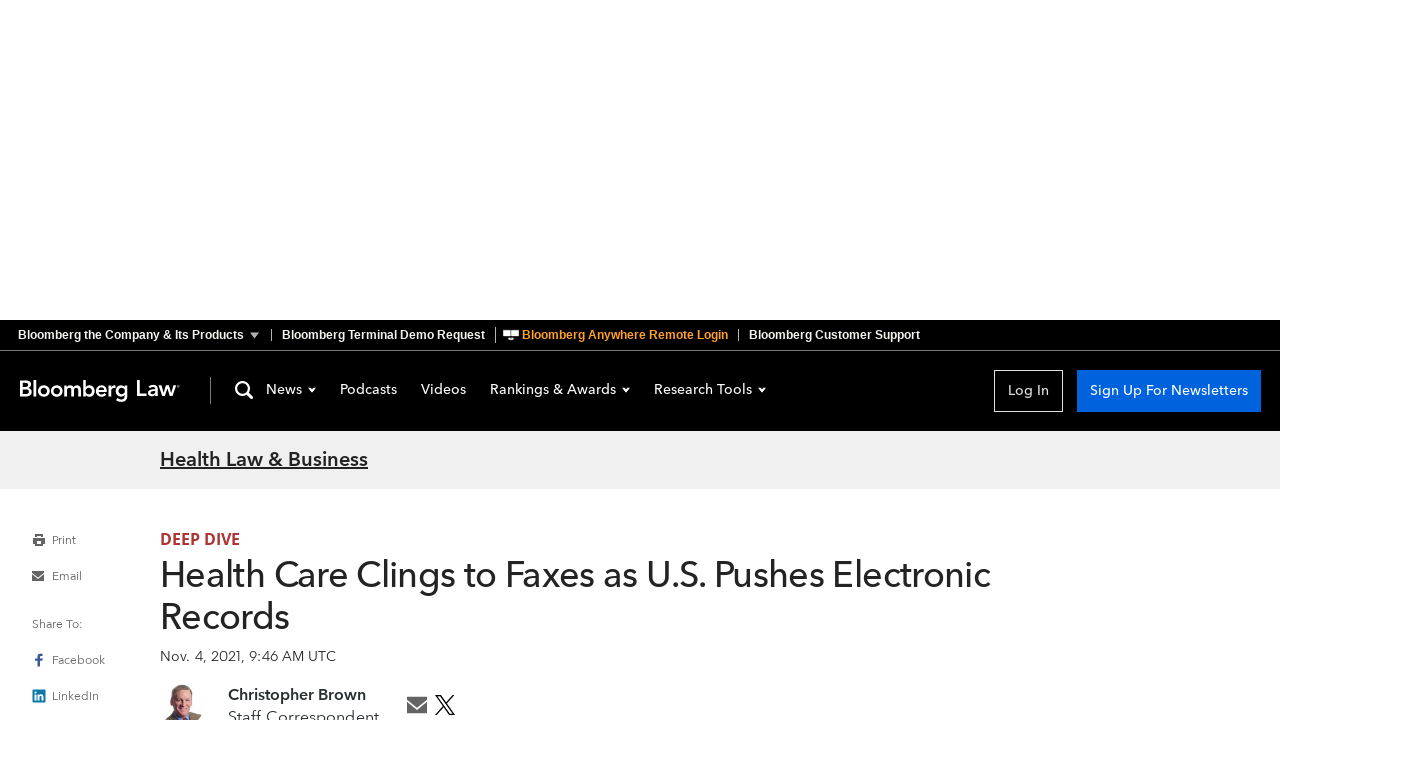

--- FILE ---
content_type: text/html
request_url: https://news.bloomberglaw.com/health-law-and-business/health-care-clings-to-faxes-as-u-s-pushes-electronic-records
body_size: 18366
content:
<!DOCTYPE html>
<html lang="en">
  <head>
      <script
        async
        src="https://news-cdn.bindg.com/indg/assets/news/scripts/google-tag-manager.js"
        nonce="gtm"
      ></script>
      <link rel="preconnect" href="https://fonts.googleapis.com">
      <link rel="preconnect" href="https://fonts.gstatic.com" crossorigin>
      <link rel="preconnect" href="https://assets.bwbx.io">
      <link rel="stylesheet" href="https://assets.bwbx.io/font-service/css/AvenirNextMForBBG:400,400i,600,600i,700,700i%7COpenSans:400,400i,600,600i,700,700i/styled-font-face.css">
      <link rel="stylesheet" href="https://fonts.googleapis.com/css2?family=Roboto+Slab:wght@400;700&display=swap">
      <link rel="icon" type="image/ico" href="/favicon.ico">

      <meta name="viewport" content="viewport-fit=cover">
      <meta charset="UTF-8">
      <meta name="mobile-web-app-capable" content="yes">
      <meta name="viewport" content="width=device-width, initial-scale=1, user-scalable=yes">
      <meta http-equiv="X-UA-Compatible" content="IE=edge">
      <meta name="twitter:dnt" content="on">
      <meta name="twitter:widgets:csp" content="on">
      <title>Health Care Clings to Faxes as U.S. Pushes Electronic Records</title>
<meta data-vue-meta="1" name="robots" content="all" data-vmid="robots">
<meta data-vue-meta="1" property="og:title" content="Health Care Clings to Faxes as U.S. Pushes Electronic Records">
<meta data-vue-meta="1" property="og:type" content="article">
<meta data-vue-meta="1" property="og:description" content="Regulatory changes are on the way that will start pushing the health-care system away from the fax machine in the direction of “interoperability,” but first health IT technology must show more concern for provider communication and care coordination, analysts say.">
<meta data-vue-meta="1" property="og:url" content="https://news.bloomberglaw.com/health-law-and-business/health-care-clings-to-faxes-as-u-s-pushes-electronic-records">
<meta data-vue-meta="1" property="twitter:card" content="summary_large_image">
<meta data-vue-meta="1" property="twitter:site" content="@BLaw">
<meta data-vue-meta="1" property="twitter:title" content="Health Care Clings to Faxes as U.S. Pushes Electronic Records">
<meta data-vue-meta="1" property="twitter:description" content="Regulatory changes are on the way that will start pushing the health-care system away from the fax machine in the direction of “interoperability,” but first health IT technology must show more concern for provider communication and care coordination, analysts say.">
<meta data-vue-meta="1" name="description" content="Regulatory changes are on the way that will start pushing the health-care system away from the fax machine in the direction of “interoperability,” but first health IT technology must show more concern for provider communication and care coordination, analysts say.">
<meta data-vue-meta="1" property="og:image" content="https://db0ip7zd23b50.cloudfront.net/dims4/default/c700c93/2147483647/crop/3000x1156+0+325/resize/960x370%3E/quality/90/?url=http%3A%2F%2Fbloomberg-bna-brightspot.s3.amazonaws.com%2F5c%2F43%2Fd96175fc4d0aafbd645ccf6e4057%2Ffax.jpg">
<meta data-vue-meta="1" property="twitter:image" content="https://db0ip7zd23b50.cloudfront.net/dims4/default/c700c93/2147483647/crop/3000x1156+0+325/resize/960x370%3E/quality/90/?url=http%3A%2F%2Fbloomberg-bna-brightspot.s3.amazonaws.com%2F5c%2F43%2Fd96175fc4d0aafbd645ccf6e4057%2Ffax.jpg">
<meta data-vue-meta="1" property="article:published_time" content="2021-11-04T09:46:29Z">
<meta data-vue-meta="1" property="article:modified_time" content="2021-11-04T09:46:29Z">
<link rel="stylesheet" href="https://news-cdn.bindg.com/indg/assets/news/tophat/that-v-272.css" nonce="tophat">
<link data-vue-meta="1" rel="canonical" href="https://news.bloomberglaw.com/health-law-and-business/health-care-clings-to-faxes-as-u-s-pushes-electronic-records">
<script data-vue-meta="1" src="https://news-cdn.bindg.com/indg/assets/news/scripts/sourcepoint.js" async defer onload="window.loadSourcepoint(1002316,1002317)"></script>
<script data-vue-meta="1" src="https://securepubads.g.doubleclick.net/tag/js/gpt.js" async defer></script>
<script data-vue-meta="1" src="https://static.trueanthem.com/scripts/ta.js" async defer></script>
<script src="https://news-cdn.bindg.com/indg/assets/news/tophat/that-v-272.js" async defer nonce="tophat"></script>
<script data-vue-meta="1" type="application/ld+json">{"@context":"https://schema.org","@type":"NewsArticle","headline":"Health Care Clings to Faxes as U.S. Pushes Electronic Records","datePublished":"2021-11-04T09:46:29Z","image":["https://db0ip7zd23b50.cloudfront.net/dims4/default/c700c93/2147483647/crop/3000x1156+0+325/resize/960x370%3E/quality/90/?url=http%3A%2F%2Fbloomberg-bna-brightspot.s3.amazonaws.com%2F5c%2F43%2Fd96175fc4d0aafbd645ccf6e4057%2Ffax.jpg"],"isAccessibleForFree":true,"author":[{"@type":"Person","name":"Christopher Brown","url":"caaronbrownstl","email":"ChrisBrown@bloombergindustry.com","jobTitle":"Staff Correspondent","image":"https://db0ip7zd23b50.cloudfront.net/dims4/default/91a465d/2147483647/crop/0x0+0+0/resize/80x80%3E/quality/90/?url=http%3A%2F%2Fbloomberg-bna-brightspot.s3.amazonaws.com%2Fec%2F53%2F62bd6b9e4111906e6bbee5fec216%2Fchrisbrown-bna.com.jpg"}],"url":"https://news.bloomberglaw.com/health-law-and-business/health-care-clings-to-faxes-as-u-s-pushes-electronic-records","thumbnailUrl":"https://db0ip7zd23b50.cloudfront.net/dims4/default/c700c93/2147483647/crop/3000x1156+0+325/resize/960x370%3E/quality/90/?url=http%3A%2F%2Fbloomberg-bna-brightspot.s3.amazonaws.com%2F5c%2F43%2Fd96175fc4d0aafbd645ccf6e4057%2Ffax.jpg","articleSection":"Health Law &amp; Business","creator":["Christopher Brown"],"keywords":["electronic health records","quality of care","clinical integration","hospitals","physicians"]}</script>

      <link rel="modulepreload" href="/assets/Article-BM1SBotO.js" as="script" nonce="news" crossorigin>
<link rel="stylesheet" href="/assets/Article-C60c-wie.css" as="style" nonce="news">
<link rel="modulepreload" href="/assets/TheContent-BJLvmZlQ.js" as="script" nonce="news" crossorigin>
<link rel="stylesheet" href="/assets/TheContent-Dkuv9TT5.css" as="style" nonce="news">
<link rel="modulepreload" href="/assets/StandardArticle-D_up4R-i.js" as="script" nonce="news" crossorigin>
<link rel="stylesheet" href="/assets/StandardArticle-_qGLgiU3.css" as="style" nonce="news">
<link rel="modulepreload" href="/assets/TheFooter-Cjv_FbX8.js" as="script" nonce="news" crossorigin>
<link rel="stylesheet" href="/assets/TheFooter-DeMqY2Bu.css" as="style" nonce="news">
    <script type="module" crossorigin src="/assets/index-CSfGOR3l.js"></script>
    <link rel="stylesheet" crossorigin href="/assets/index-CBPyMLqg.css">
  </head>
  <body>
    <div data-server-rendered="true" id="app" data-test="app"><div data-test="googleAds" class="HeaderAdSpot_height_1B2M2"><div class="HeaderAdSpot_ad_1B2M2 HeaderAdSpot_height_1B2M2"><div class="HeaderAdSpot_center_1B2M2"><div class="HeaderAdSpot_adWrapper_1B2M2"><div id="div-gpt-ad-1712083824261-0" class="AdSpot_adContainer_1B2M2 HeaderAdSpot_desktopAd_1B2M2"></div><div id="div-gpt-ad-1712084827875-0" class="AdSpot_adContainer_1B2M2 HeaderAdSpot_mobileAd_1B2M2"></div></div></div></div></div><div class="App_pageContent_1B2M2"><div class="wrapper-that"><div><div><div id="bb-that" data-spotlight-service="https://www.bbthat.com/api/spotlights?site=bnanews" class="custom-tophat"><nav class="bb-that"><a href="#that-jump-content--default" aria-label="Skip to content" role="button" tabindex="0" class="bb-that__skip-to-content">Skip to content</a><div class="bb-that-header bb-that--container"><a href="https://www.bloomberg.com/company/?utm_source=bloomberg-menu&utm_medium=bnanews" role="button" aria-controls="bb-that--container" aria-expanded="false" data-element="tophat-link" data-description="Bloomberg the Company & Its Products" data-label="bnanews" class="bb-that-header__link bb-that-header--sitemap-trigger"><span>Bloomberg the Company &amp; Its Products</span><span>The Company &amp; its Products</span></a><a href="https://www.bloomberg.com/professional/contact-menu/?utm_source=bloomberg-menu&utm_medium=bnanews&bbgsum=DG-WS-PROF-DEMO-bbgmenu" data-element="tophat-link" data-description="Bloomberg Terminal Demo Request" data-label="bnanews" class="bb-that-header__link">Bloomberg Terminal Demo Request</a><a href="https://bba.bloomberg.net/?utm_source=bloomberg-menu&utm_medium=bnanews" data-element="tophat-link" data-description="Bloomberg Anywhere Remote Login" data-label="bnanews" class="bb-that-header__link"><span>Bloomberg Anywhere Remote Login</span><span>Bloomberg Anywhere Login</span></a><a href="https://www.bloomberg.com/professional/support/?utm_source=bloomberg-menu&utm_medium=bnanews" data-element="tophat-link" data-description="Bloomberg Customer Support" data-label="bnanews" class="bb-that-header__link"><span>Bloomberg Customer Support</span><span>Customer Support</span></a></div><div id="bb-that--container" tabindex="-1" role="dialog" class="bb-that__sitemap bb-that--container"><ul class="bb-that__sitemap-sections bb-that--visible-md bb-that--visible-lg"><li class="bb-that__col bb-that__col--md"><section class="bb-that-category"><h3 id="that-list--bloomberg--1" class="bb-that-category__title"> Bloomberg </h3><div class="bb-that-category__content"><p class="bb-that-category__text"> Connecting decision makers to a dynamic network of information, people and ideas, Bloomberg quickly and accurately delivers business and financial information, news and insight around the world </p></div></section> <section class="bb-that-category"><h3 id="that-list--for_customers--2" class="bb-that-category__title"> For Customers </h3><ul aria-labelledby="that-list--for_customers--2" class="bb-that-category__content"><li class="bb-that-category__item"><a href="https://bba.bloomberg.net/?utm_source=bloomberg-menu&utm_medium=bnanews" data-element="tophat-link" data-description="Bloomberg Anywhere Remote Login" data-label="bnanews" tabindex="0" class="bb-that-category__link">Bloomberg Anywhere Remote Login</a></li><li class="bb-that-category__item"><a href="https://www.bloomberg.com/professional/support/customer-support/software-updates/?utm_source=bloomberg-menu&utm_medium=bnanews" data-element="tophat-link" data-description="Software Updates" data-label="bnanews" tabindex="0" class="bb-that-category__link">Software Updates</a></li><li class="bb-that-category__item"><a href="https://service.bloomberg.com/portal/sessions/new?utm_source=bloomberg-menu&utm_medium=bnanews" data-element="tophat-link" data-description="Manage Products and Account Information" data-label="bnanews" tabindex="0" class="bb-that-category__link">Manage Products and Account Information</a></li></ul></section> <section class="bb-that-category"><h3 id="that-list--support--3" class="bb-that-category__title"> Support </h3><div class="bb-that-category__content"><p class="bb-that-category__text"><span>Americas</span>+1 212 318 2000 </p><p class="bb-that-category__text"><span>EMEA</span>+44 20 7330 7500 </p><p class="bb-that-category__text"><span>Asia Pacific</span>+65 6212 1000 </p></div></section></li><li class="bb-that__col bb-that__col--md"><section class="bb-that-category"><h3 id="that-list--company--4" class="bb-that-category__title"> Company </h3><ul aria-labelledby="that-list--company--4" class="bb-that-category__content"><li class="bb-that-category__item"><a href="https://www.bloomberg.com/company/?utm_source=bloomberg-menu&utm_medium=bnanews" data-element="tophat-link" data-description="About" data-label="bnanews" tabindex="0" class="bb-that-category__link">About</a></li><li class="bb-that-category__item"><a href="https://www.bloomberg.com/company/what-we-do/?utm_source=bloomberg-menu&utm_medium=bnanews" data-element="tophat-link" data-description="Careers" data-label="bnanews" tabindex="0" class="bb-that-category__link">Careers</a></li><li class="bb-that-category__item"><a href="https://www.bloomberg.com/company/diversity-inclusion/?utm_source=bloomberg-menu&utm_medium=bnanews" data-element="tophat-link" data-description="Diversity and Inclusion" data-label="bnanews" tabindex="0" class="bb-that-category__link">Diversity and Inclusion</a></li><li class="bb-that-category__item"><a href="https://www.bloomberg.com/company/values/tech-at-bloomberg/?utm_source=bloomberg-menu&utm_medium=bnanews" data-element="tophat-link" data-description="Tech At Bloomberg" data-label="bnanews" tabindex="0" class="bb-that-category__link">Tech At Bloomberg</a></li><li class="bb-that-category__item"><a href="https://www.bloomberg.com/company/philanthropy/?utm_source=bloomberg-menu&utm_medium=bnanews" data-element="tophat-link" data-description="Philanthropy" data-label="bnanews" tabindex="0" class="bb-that-category__link">Philanthropy</a></li><li class="bb-that-category__item"><a href="https://www.bloomberg.com/company/sustainability/?utm_source=bloomberg-menu&utm_medium=bnanews" data-element="tophat-link" data-description="Sustainability" data-label="bnanews" tabindex="0" class="bb-that-category__link">Sustainability</a></li><li class="bb-that-category__item"><a href="https://www.bloomberg.com/london/?utm_source=bloomberg-menu&utm_medium=bnanews" data-element="tophat-link" data-description="Bloomberg London" data-label="bnanews" tabindex="0" class="bb-that-category__link">Bloomberg London</a></li><li class="bb-that-category__item"><a href="https://www.bloomberg.com/company/values/tech-at-bloomberg/bloomberg-beta/?utm_source=bloomberg-menu&utm_medium=bnanews" data-element="tophat-link" data-description="Bloomberg Beta" data-label="bnanews" tabindex="0" class="bb-that-category__link">Bloomberg Beta</a></li></ul></section> <section class="bb-that-category"><h3 id="that-list--communications--5" class="bb-that-category__title"> Communications </h3><ul aria-labelledby="that-list--communications--5" class="bb-that-category__content"><li class="bb-that-category__item"><a href="https://www.bloomberg.com/company/announcements/?utm_source=bloomberg-menu&utm_medium=bnanews" data-element="tophat-link" data-description="Press Announcements" data-label="bnanews" tabindex="0" class="bb-that-category__link">Press Announcements</a></li><li class="bb-that-category__item"><a href="https://www.bloomberg.com/company/press-contacts/?utm_source=bloomberg-menu&utm_medium=bnanews" data-element="tophat-link" data-description="Press Contacts" data-label="bnanews" tabindex="0" class="bb-that-category__link">Press Contacts</a></li></ul></section> <section class="bb-that-category"><h3 id="that-list--follow--6" class="bb-that-category__title"> Follow </h3><ul aria-labelledby="that-list--follow--6" class="bb-that-category__content"><li class="bb-that-category__item"><a href="https://www.facebook.com/Bloomberglp" data-element="tophat-link" data-description="Facebook" data-label="bnanews" target="_blank" rel="noopener" tabindex="0" class="bb-that-category__social-link bb-that--icon-facebook">Facebook</a></li><li class="bb-that-category__item"><a href="https://www.instagram.com/bloomberg/" data-element="tophat-link" data-description="Instagram" data-label="bnanews" target="_blank" rel="noopener" tabindex="0" class="bb-that-category__social-link bb-that--icon-instagram">Instagram</a></li><li class="bb-that-category__item"><a href="https://www.linkedin.com/company/2494" data-element="tophat-link" data-description="LinkedIn" data-label="bnanews" target="_blank" rel="noopener" tabindex="0" class="bb-that-category__social-link bb-that--icon-linkedin">LinkedIn</a></li><li class="bb-that-category__item"><a href="https://twitter.com/bloomberg" data-element="tophat-link" data-description="Twitter" data-label="bnanews" target="_blank" rel="noopener" tabindex="0" class="bb-that-category__social-link bb-that--icon-twitter">Twitter</a></li><li class="bb-that-category__item"><a href="https://www.youtube.com/@bloomberglp" data-element="tophat-link" data-description="YouTube" data-label="bnanews" target="_blank" rel="noopener" tabindex="0" class="bb-that-category__social-link bb-that--icon-youtube">YouTube</a></li></ul></section></li><li class="bb-that__col bb-that__col--md"><section class="bb-that-category"><h3 id="that-list--products--7" class="bb-that-category__title"> Products </h3><ul aria-labelledby="that-list--products--7" class="bb-that-category__content"><li class="bb-that-category__item"><a href="https://www.bloomberg.com/professional/products/bloomberg-terminal/?utm_source=bloomberg-menu&utm_medium=bnanews" data-element="tophat-link" data-description="Bloomberg Terminal" data-label="bnanews" tabindex="0" class="bb-that-category__link">Bloomberg Terminal</a></li><li class="bb-that-category__item"><a href="https://www.bloomberg.com/professional/products/data/?utm_source=bloomberg-menu&utm_medium=bnanews" data-element="tophat-link" data-description="Data" data-label="bnanews" tabindex="0" class="bb-that-category__link">Data</a></li><li class="bb-that-category__item"><a href="https://www.bloomberg.com/professional/products/trading/?utm_source=bloomberg-menu&utm_medium=bnanews" data-element="tophat-link" data-description="Trading" data-label="bnanews" tabindex="0" class="bb-that-category__link">Trading</a></li><li class="bb-that-category__item"><a href="https://www.bloomberg.com/professional/products/risk/?utm_source=bloomberg-menu&utm_medium=bnanews" data-element="tophat-link" data-description="Risk" data-label="bnanews" tabindex="0" class="bb-that-category__link">Risk</a></li><li class="bb-that-category__item"><a href="https://www.bloomberg.com/professional/products/compliance/?utm_source=bloomberg-menu&utm_medium=bnanews" data-element="tophat-link" data-description="Compliance" data-label="bnanews" tabindex="0" class="bb-that-category__link">Compliance</a></li><li class="bb-that-category__item"><a href="https://www.bloomberg.com/professional/products/indices/?utm_source=bloomberg-menu&utm_medium=bnanews" data-element="tophat-link" data-description="Indices" data-label="bnanews" tabindex="0" class="bb-that-category__link">Indices</a></li></ul></section> <section class="bb-that-category"><h3 id="that-list--industry_products--8" class="bb-that-category__title"> Industry Products </h3><ul aria-labelledby="that-list--industry_products--8" class="bb-that-category__content"><li class="bb-that-category__item"><a href="https://pro.bloomberglaw.com/?utm_source=bloomberg-menu&utm_medium=bnanews" data-element="tophat-link" data-description="Bloomberg Law" data-label="bnanews" tabindex="0" class="bb-that-category__link">Bloomberg Law</a></li><li class="bb-that-category__item"><a href="https://pro.bloombergtax.com/?utm_source=bloomberg-menu&utm_medium=bnanews" data-element="tophat-link" data-description="Bloomberg Tax" data-label="bnanews" tabindex="0" class="bb-that-category__link">Bloomberg Tax</a></li><li class="bb-that-category__item"><a href="https://about.bgov.com/?utm_source=bloomberg-menu&utm_medium=bnanews" data-element="tophat-link" data-description="Bloomberg Government" data-label="bnanews" tabindex="0" class="bb-that-category__link">Bloomberg Government</a></li><li class="bb-that-category__item"><a href="https://about.bnef.com/?utm_source=bloomberg-menu&utm_medium=bnanews" data-element="tophat-link" data-description="BloombergNEF" data-label="bnanews" tabindex="0" class="bb-that-category__link">BloombergNEF</a></li></ul></section></li><li class="bb-that__col bb-that__col--md"><section class="bb-that-category"><h3 id="that-list--media--9" class="bb-that-category__title"> Media </h3><ul aria-labelledby="that-list--media--9" class="bb-that-category__content"><li class="bb-that-category__item"><a href="https://www.bloomberg.com/markets/?utm_source=bloomberg-menu&utm_medium=bnanews" data-element="tophat-link" data-description="Bloomberg Markets" data-label="bnanews" tabindex="0" class="bb-that-category__link">Bloomberg Markets</a></li><li class="bb-that-category__item"><a href="https://www.bloomberg.com/technology/?utm_source=bloomberg-menu&utm_medium=bnanews" data-element="tophat-link" data-description="Bloomberg Technology" data-label="bnanews" tabindex="0" class="bb-that-category__link">Bloomberg Technology</a></li><li class="bb-that-category__item"><a href="https://www.bloomberg.com/pursuits/?utm_source=bloomberg-menu&utm_medium=bnanews" data-element="tophat-link" data-description="Bloomberg Pursuits" data-label="bnanews" tabindex="0" class="bb-that-category__link">Bloomberg Pursuits</a></li><li class="bb-that-category__item"><a href="https://www.bloomberg.com/politics/?utm_source=bloomberg-menu&utm_medium=bnanews" data-element="tophat-link" data-description="Bloomberg Politics" data-label="bnanews" tabindex="0" class="bb-that-category__link">Bloomberg Politics</a></li><li class="bb-that-category__item"><a href="https://www.bloomberg.com/opinion/?utm_source=bloomberg-menu&utm_medium=bnanews" data-element="tophat-link" data-description="Bloomberg Opinion" data-label="bnanews" tabindex="0" class="bb-that-category__link">Bloomberg Opinion</a></li><li class="bb-that-category__item"><a href="https://www.bloomberg.com/businessweek/?utm_source=bloomberg-menu&utm_medium=bnanews" data-element="tophat-link" data-description="Bloomberg Businessweek" data-label="bnanews" tabindex="0" class="bb-that-category__link">Bloomberg Businessweek</a></li><li class="bb-that-category__item"><a href="https://www.bloomberglive.com/?utm_source=bloomberg-menu&utm_medium=bnanews" data-element="tophat-link" data-description="Bloomberg Live Conferences" data-label="bnanews" tabindex="0" class="bb-that-category__link">Bloomberg Live Conferences</a></li><li class="bb-that-category__item"><a href="https://www.bloombergradio.com/?utm_source=bloomberg-menu&utm_medium=bnanews" data-element="tophat-link" data-description="Bloomberg Radio" data-label="bnanews" tabindex="0" class="bb-that-category__link">Bloomberg Radio</a></li><li class="bb-that-category__item"><a href="https://www.bloomberg.com/live?utm_source=bloomberg-menu&utm_medium=bnanews" data-element="tophat-link" data-description="Bloomberg Television" data-label="bnanews" tabindex="0" class="bb-that-category__link">Bloomberg Television</a></li><li class="bb-that-category__item"><a href="https://www.bloomberg.com/company/news-bureaus/?utm_source=bloomberg-menu&utm_medium=bnanews" data-element="tophat-link" data-description="News Bureaus" data-label="bnanews" tabindex="0" class="bb-that-category__link">News Bureaus</a></li></ul></section> <section class="bb-that-category"><h3 id="that-list--media_services--10" class="bb-that-category__title"> Media Services </h3><ul aria-labelledby="that-list--media_services--10" class="bb-that-category__content"><li class="bb-that-category__item"><a href="https://www.bloomberg.com/distribution?utm_source=bloomberg-menu&utm_medium=bnanews" data-element="tophat-link" data-description="Bloomberg Media Distribution" data-label="bnanews" tabindex="0" class="bb-that-category__link">Bloomberg Media Distribution</a></li><li class="bb-that-category__item"><a href="https://www.bloombergmedia.com/?utm_source=bloomberg-menu&utm_medium=bnanews" data-element="tophat-link" data-description="Advertising" data-label="bnanews" tabindex="0" class="bb-that-category__link">Advertising</a></li></ul></section></li></ul><ul class="bb-that__sitemap-sections bb-that--visible-sm"><li class="bb-that__col bb-that__col--sm"><section class="bb-that-category"><h3 id="that-list--company--11" class="bb-that-category__title"> Company </h3><ul aria-labelledby="that-list--company--11" class="bb-that-category__content"><li class="bb-that-category__item"><a href="https://www.bloomberg.com/company/?utm_source=bloomberg-menu&utm_medium=bnanews" data-element="tophat-link" data-description="About" data-label="bnanews" tabindex="0" class="bb-that-category__link">About</a></li><li class="bb-that-category__item"><a href="https://www.bloomberg.com/company/what-we-do/?utm_source=bloomberg-menu&utm_medium=bnanews" data-element="tophat-link" data-description="Careers" data-label="bnanews" tabindex="0" class="bb-that-category__link">Careers</a></li><li class="bb-that-category__item"><a href="https://www.bloomberg.com/company/diversity-inclusion/?utm_source=bloomberg-menu&utm_medium=bnanews" data-element="tophat-link" data-description="Diversity and Inclusion" data-label="bnanews" tabindex="0" class="bb-that-category__link">Diversity and Inclusion</a></li><li class="bb-that-category__item"><a href="https://www.bloomberg.com/company/values/tech-at-bloomberg/?utm_source=bloomberg-menu&utm_medium=bnanews" data-element="tophat-link" data-description="Tech At Bloomberg" data-label="bnanews" tabindex="0" class="bb-that-category__link">Tech At Bloomberg</a></li><li class="bb-that-category__item"><a href="https://www.bloomberg.com/company/philanthropy/?utm_source=bloomberg-menu&utm_medium=bnanews" data-element="tophat-link" data-description="Philanthropy" data-label="bnanews" tabindex="0" class="bb-that-category__link">Philanthropy</a></li><li class="bb-that-category__item"><a href="https://www.bloomberg.com/company/sustainability/?utm_source=bloomberg-menu&utm_medium=bnanews" data-element="tophat-link" data-description="Sustainability" data-label="bnanews" tabindex="0" class="bb-that-category__link">Sustainability</a></li><li class="bb-that-category__item"><a href="https://www.bloomberg.com/london/?utm_source=bloomberg-menu&utm_medium=bnanews" data-element="tophat-link" data-description="Bloomberg London" data-label="bnanews" tabindex="0" class="bb-that-category__link">Bloomberg London</a></li><li class="bb-that-category__item"><a href="https://www.bloomberg.com/company/values/tech-at-bloomberg/bloomberg-beta/?utm_source=bloomberg-menu&utm_medium=bnanews" data-element="tophat-link" data-description="Bloomberg Beta" data-label="bnanews" tabindex="0" class="bb-that-category__link">Bloomberg Beta</a></li></ul></section> <section class="bb-that-category"><h3 id="that-list--communications--12" class="bb-that-category__title"> Communications </h3><ul aria-labelledby="that-list--communications--12" class="bb-that-category__content"><li class="bb-that-category__item"><a href="https://www.bloomberg.com/company/announcements/?utm_source=bloomberg-menu&utm_medium=bnanews" data-element="tophat-link" data-description="Press Announcements" data-label="bnanews" tabindex="0" class="bb-that-category__link">Press Announcements</a></li><li class="bb-that-category__item"><a href="https://www.bloomberg.com/company/press-contacts/?utm_source=bloomberg-menu&utm_medium=bnanews" data-element="tophat-link" data-description="Press Contacts" data-label="bnanews" tabindex="0" class="bb-that-category__link">Press Contacts</a></li></ul></section> <section class="bb-that-category"><h3 id="that-list--follow--13" class="bb-that-category__title"> Follow </h3><ul aria-labelledby="that-list--follow--13" class="bb-that-category__content"><li class="bb-that-category__item"><a href="https://www.facebook.com/Bloomberglp" data-element="tophat-link" data-description="Facebook" data-label="bnanews" target="_blank" rel="noopener" tabindex="0" class="bb-that-category__social-link bb-that--icon-facebook">Facebook</a></li><li class="bb-that-category__item"><a href="https://www.instagram.com/bloomberg/" data-element="tophat-link" data-description="Instagram" data-label="bnanews" target="_blank" rel="noopener" tabindex="0" class="bb-that-category__social-link bb-that--icon-instagram">Instagram</a></li><li class="bb-that-category__item"><a href="https://www.linkedin.com/company/2494" data-element="tophat-link" data-description="LinkedIn" data-label="bnanews" target="_blank" rel="noopener" tabindex="0" class="bb-that-category__social-link bb-that--icon-linkedin">LinkedIn</a></li><li class="bb-that-category__item"><a href="https://twitter.com/bloomberg" data-element="tophat-link" data-description="Twitter" data-label="bnanews" target="_blank" rel="noopener" tabindex="0" class="bb-that-category__social-link bb-that--icon-twitter">Twitter</a></li><li class="bb-that-category__item"><a href="https://www.youtube.com/@bloomberglp" data-element="tophat-link" data-description="YouTube" data-label="bnanews" target="_blank" rel="noopener" tabindex="0" class="bb-that-category__social-link bb-that--icon-youtube">YouTube</a></li></ul></section></li><li class="bb-that__col bb-that__col--sm"><section class="bb-that-category"><h3 id="that-list--products--14" class="bb-that-category__title"> Products </h3><ul aria-labelledby="that-list--products--14" class="bb-that-category__content"><li class="bb-that-category__item"><a href="https://www.bloomberg.com/professional/products/bloomberg-terminal/?utm_source=bloomberg-menu&utm_medium=bnanews" data-element="tophat-link" data-description="Bloomberg Terminal" data-label="bnanews" tabindex="0" class="bb-that-category__link">Bloomberg Terminal</a></li><li class="bb-that-category__item"><a href="https://www.bloomberg.com/professional/products/data/?utm_source=bloomberg-menu&utm_medium=bnanews" data-element="tophat-link" data-description="Data" data-label="bnanews" tabindex="0" class="bb-that-category__link">Data</a></li><li class="bb-that-category__item"><a href="https://www.bloomberg.com/professional/products/trading/?utm_source=bloomberg-menu&utm_medium=bnanews" data-element="tophat-link" data-description="Trading" data-label="bnanews" tabindex="0" class="bb-that-category__link">Trading</a></li><li class="bb-that-category__item"><a href="https://www.bloomberg.com/professional/products/risk/?utm_source=bloomberg-menu&utm_medium=bnanews" data-element="tophat-link" data-description="Risk" data-label="bnanews" tabindex="0" class="bb-that-category__link">Risk</a></li><li class="bb-that-category__item"><a href="https://www.bloomberg.com/professional/products/compliance/?utm_source=bloomberg-menu&utm_medium=bnanews" data-element="tophat-link" data-description="Compliance" data-label="bnanews" tabindex="0" class="bb-that-category__link">Compliance</a></li><li class="bb-that-category__item"><a href="https://www.bloomberg.com/professional/products/indices/?utm_source=bloomberg-menu&utm_medium=bnanews" data-element="tophat-link" data-description="Indices" data-label="bnanews" tabindex="0" class="bb-that-category__link">Indices</a></li></ul></section> <section class="bb-that-category"><h3 id="that-list--industry_products--15" class="bb-that-category__title"> Industry Products </h3><ul aria-labelledby="that-list--industry_products--15" class="bb-that-category__content"><li class="bb-that-category__item"><a href="https://pro.bloomberglaw.com/?utm_source=bloomberg-menu&utm_medium=bnanews" data-element="tophat-link" data-description="Bloomberg Law" data-label="bnanews" tabindex="0" class="bb-that-category__link">Bloomberg Law</a></li><li class="bb-that-category__item"><a href="https://pro.bloombergtax.com/?utm_source=bloomberg-menu&utm_medium=bnanews" data-element="tophat-link" data-description="Bloomberg Tax" data-label="bnanews" tabindex="0" class="bb-that-category__link">Bloomberg Tax</a></li><li class="bb-that-category__item"><a href="https://about.bgov.com/?utm_source=bloomberg-menu&utm_medium=bnanews" data-element="tophat-link" data-description="Bloomberg Government" data-label="bnanews" tabindex="0" class="bb-that-category__link">Bloomberg Government</a></li><li class="bb-that-category__item"><a href="https://pro.bloombergenvironment.com/?utm_source=bloomberg-menu&utm_medium=bnanews" data-element="tophat-link" data-description="Bloomberg Environment" data-label="bnanews" tabindex="0" class="bb-that-category__link">Bloomberg Environment</a></li><li class="bb-that-category__item"><a href="https://about.bnef.com/?utm_source=bloomberg-menu&utm_medium=bnanews" data-element="tophat-link" data-description="BloombergNEF" data-label="bnanews" tabindex="0" class="bb-that-category__link">BloombergNEF</a></li></ul></section></li><li class="bb-that__col bb-that__col--sm"><section class="bb-that-category"><h3 id="that-list--media--16" class="bb-that-category__title"> Media </h3><ul aria-labelledby="that-list--media--16" class="bb-that-category__content"><li class="bb-that-category__item"><a href="https://www.bloomberg.com/markets/?utm_source=bloomberg-menu&utm_medium=bnanews" data-element="tophat-link" data-description="Bloomberg Markets" data-label="bnanews" tabindex="0" class="bb-that-category__link">Bloomberg Markets</a></li><li class="bb-that-category__item"><a href="https://www.bloomberg.com/technology/?utm_source=bloomberg-menu&utm_medium=bnanews" data-element="tophat-link" data-description="Bloomberg[br] Technology" data-label="bnanews" tabindex="0" class="bb-that-category__link">Bloomberg<br> Technology</a></li><li class="bb-that-category__item"><a href="https://www.bloomberg.com/pursuits/?utm_source=bloomberg-menu&utm_medium=bnanews" data-element="tophat-link" data-description="Bloomberg Pursuits" data-label="bnanews" tabindex="0" class="bb-that-category__link">Bloomberg Pursuits</a></li><li class="bb-that-category__item"><a href="https://www.bloomberg.com/politics/?utm_source=bloomberg-menu&utm_medium=bnanews" data-element="tophat-link" data-description="Bloomberg Politics" data-label="bnanews" tabindex="0" class="bb-that-category__link">Bloomberg Politics</a></li><li class="bb-that-category__item"><a href="https://www.bloomberg.com/opinion/?utm_source=bloomberg-menu&utm_medium=bnanews" data-element="tophat-link" data-description="Bloomberg Opinion" data-label="bnanews" tabindex="0" class="bb-that-category__link">Bloomberg Opinion</a></li><li class="bb-that-category__item"><a href="https://www.bloomberg.com/businessweek/?utm_source=bloomberg-menu&utm_medium=bnanews" data-element="tophat-link" data-description="Bloomberg[br] Businessweek" data-label="bnanews" tabindex="0" class="bb-that-category__link">Bloomberg<br> Businessweek</a></li><li class="bb-that-category__item"><a href="https://www.bloomberglive.com/?utm_source=bloomberg-menu&utm_medium=bnanews" data-element="tophat-link" data-description="Bloomberg Live Conferences" data-label="bnanews" tabindex="0" class="bb-that-category__link">Bloomberg Live Conferences</a></li><li class="bb-that-category__item"><a href="https://www.bloombergradio.com/?utm_source=bloomberg-menu&utm_medium=bnanews" data-element="tophat-link" data-description="Bloomberg Radio" data-label="bnanews" tabindex="0" class="bb-that-category__link">Bloomberg Radio</a></li><li class="bb-that-category__item"><a href="https://www.bloomberg.com/live?utm_source=bloomberg-menu&utm_medium=bnanews" data-element="tophat-link" data-description="Bloomberg Television" data-label="bnanews" tabindex="0" class="bb-that-category__link">Bloomberg Television</a></li><li class="bb-that-category__item"><a href="https://www.bloomberg.com/company/news-bureaus/?utm_source=bloomberg-menu&utm_medium=bnanews" data-element="tophat-link" data-description="News Bureaus" data-label="bnanews" tabindex="0" class="bb-that-category__link">News Bureaus</a></li></ul></section> <section class="bb-that-category"><h3 id="that-list--media_services--17" class="bb-that-category__title"> Media Services </h3><ul aria-labelledby="that-list--media_services--17" class="bb-that-category__content"><li class="bb-that-category__item"><a href="https://www.bloomberg.com/distribution?utm_source=bloomberg-menu&utm_medium=bnanews" data-element="tophat-link" data-description="Bloomberg Media Distribution" data-label="bnanews" tabindex="0" class="bb-that-category__link">Bloomberg Media Distribution</a></li><li class="bb-that-category__item"><a href="https://www.bloombergmedia.com/?utm_source=bloomberg-menu&utm_medium=bnanews" data-element="tophat-link" data-description="Advertising" data-label="bnanews" tabindex="0" class="bb-that-category__link">Advertising</a></li></ul></section></li><li class="bb-that__col bb-that__col--sm"><section class="bb-that-category"><h3 id="that-list--bloomberg--18" class="bb-that-category__title"> Bloomberg </h3><div class="bb-that-category__content"><p class="bb-that-category__text"> Connecting decision makers to a dynamic network of information, people and ideas, Bloomberg quickly and accurately delivers business and financial information, news and insight around the world </p></div></section> <section class="bb-that-category"><h3 id="that-list--for_customers--19" class="bb-that-category__title"> For Customers </h3><ul aria-labelledby="that-list--for_customers--19" class="bb-that-category__content"><li class="bb-that-category__item"><a href="https://bba.bloomberg.net/?utm_source=bloomberg-menu&utm_medium=bnanews" data-element="tophat-link" data-description="Bloomberg Anywhere Remote Login" data-label="bnanews" tabindex="0" class="bb-that-category__link">Bloomberg Anywhere Remote Login</a></li><li class="bb-that-category__item"><a href="https://www.bloomberg.com/professional/support/customer-support/software-updates/?utm_source=bloomberg-menu&utm_medium=bnanews" data-element="tophat-link" data-description="Software Updates" data-label="bnanews" tabindex="0" class="bb-that-category__link">Software Updates</a></li><li class="bb-that-category__item"><a href="https://service.bloomberg.com/portal/sessions/new?utm_source=bloomberg-menu&utm_medium=bnanews" data-element="tophat-link" data-description="Manage Contracts and Orders" data-label="bnanews" tabindex="0" class="bb-that-category__link">Manage Contracts and Orders</a></li></ul></section> <section class="bb-that-category"><h3 id="that-list--support--20" class="bb-that-category__title"> Support </h3><div class="bb-that-category__content"><p class="bb-that-category__text"><span>Americas</span>+1 212 318 2000 </p><p class="bb-that-category__text"><span>EMEA</span>+44 20 7330 7500 </p><p class="bb-that-category__text"><span>Asia Pacific</span>+65 6212 1000 </p></div></section></li></ul><button aria-label="Close" tabindex="0" class="bb-that__close"></button></div></nav></div></div></div></div><!----><div><!----></div><div data-test="header" class="SiteHeader_container_1B2M2 SiteHeader_noBottomMargin_1B2M2"><header class="SiteHeader_header_1B2M2"><div class="SiteHeader_tools_1B2M2"><button data-test="search-button" class="SiteHeader_button_1B2M2 SiteHeader_search_1B2M2 SiteHeader_tabletPlus_1B2M2"><img title="Search" src="https://news-cdn.bindg.com/indg/assets/icons/icon-search-white.svg"></button><button data-test="mobile-hamburger-menu-button" class="SiteHeader_button_1B2M2 SiteHeader_mobileHamburgerMenu_1B2M2 SiteHeader_mobile_1B2M2"><img title="Open Menu" src="https://news-cdn.bindg.com/indg/assets/icons/icon-hamburger-menu-white.svg"></button><button id="hamburger-news-button" data-test="tablet-hamburger-menu-button" class="SiteHeader_button_1B2M2 SiteHeader_tablet_1B2M2 SiteHeader_tabletHamburgerButton_1B2M2"><img title="Open Menu" src="https://news-cdn.bindg.com/indg/assets/icons/icon-hamburger-menu-white.svg"></button><nav class="SiteHeader_menu_1B2M2 SiteHeader_desktop_1B2M2"><button id="news-button" data-test="desktop-news-button" class="SiteHeader_button_1B2M2"> News <img src="https://news-cdn.bindg.com/indg/assets/icons/icon-chevron-down-white.svg" class="SiteHeader_chevron_1B2M2"></button><a href="/podcasts" data-test="desktop-podcasts-button" class="SiteHeader_button_1B2M2"> Podcasts </a><a href="/videos/" data-test="desktop-videos-button" class="SiteHeader_button_1B2M2"> Videos </a><button id="rsa-button" data-test="desktop-rankings-awards-button" class="SiteHeader_button_1B2M2"><nav class="SiteHeader_buttonMenu_1B2M2"><div data-test="desktop-microsite-menu" title="Rankings &amp; Awards" class="MenuFlyout_container_1B2M2 DesktopMicrositeMenu_menu_1B2M2" style="display:none;"><nav><ul data-test="desktop-microsite-child-links"><li class="DesktopMicrositeMenu_item_1B2M2"><a href="/rankings-awards" data-test="desktop-microsite-home-link"> Home </a></li><li class="DesktopMicrositeMenu_item_1B2M2"><a href="/rankings-awards/theyve-got-next-the-40-under-40" data-test="desktop-microsite-child-link"> They've Got Next: The 40 Under 40 </a></li><li class="DesktopMicrositeMenu_item_1B2M2"><a href="/rankings-awards/leading-law-firms" data-test="desktop-microsite-child-link"> Leading Law Firms Survey </a></li><li class="DesktopMicrositeMenu_item_1B2M2"><a href="/rankings-awards/pro-bono-innovators" data-test="desktop-microsite-child-link"> Pro Bono Innovators </a></li><li class="DesktopMicrositeMenu_item_1B2M2"><a href="/rankings-awards/unrivaled" data-test="desktop-microsite-child-link"> Unrivaled </a></li><li class="DesktopMicrositeMenu_item_1B2M2"><a href="/rankings-awards/law-school-innovation-program" data-test="desktop-microsite-child-link"> Law School Innovation Program </a></li><li class="DesktopMicrositeMenu_item_1B2M2"><a href="/rankings-awards/league-tables" data-test="desktop-microsite-child-link"> League Tables </a></li><li class="DesktopMicrositeMenu_item_1B2M2"><a href="/rankings-awards/surveys" data-test="desktop-microsite-child-link"> Bloomberg Law Reports®: Surveys </a></li><li class="DesktopMicrositeMenu_item_1B2M2"><a href="/rankings-awards/data-driven-departments" data-test="desktop-microsite-child-link"> Data-Driven Departments </a></li></ul></nav></div></nav><span>Rankings &amp; Awards</span><img src="https://news-cdn.bindg.com/indg/assets/icons/icon-chevron-down-white.svg" class="SiteHeader_chevron_1B2M2"></button><div><button id="research-tools-button" data-test="desktop-research-tools-button" class="SiteHeader_button_1B2M2"><nav class="SiteHeader_buttonMenu_1B2M2"><div data-test="desktop-research-tools-menu" class="MenuFlyout_container_1B2M2 DesktopResearchToolsMenu_menu_1B2M2" style="display:none;"><nav><ul data-test="desktop-research-tools"><li class="DesktopResearchToolsMenu_item_1B2M2"><a href="https://pro.bloomberglaw.com/brief-analyzer/?utm_medium=referral&amp;utm_source=n2-menu" target="_blank" data-test="desktop-research-tools-item">Brief Analyzer </a></li><li class="DesktopResearchToolsMenu_item_1B2M2"><a href="https://pro.bloomberglaw.com/draft-analyzer/?utm_medium=referral&amp;utm_source=n2-menu" target="_blank" data-test="desktop-research-tools-item">Draft Analyzer </a></li><li class="DesktopResearchToolsMenu_item_1B2M2"><a href="https://pro.bloomberglaw.com/court-dockets-search/?utm_medium=referral&amp;utm_source=n2-menu" target="_blank" data-test="desktop-research-tools-item">Dockets </a></li><li class="DesktopResearchToolsMenu_item_1B2M2"><a href="https://pro.bloomberglaw.com/the-complete-legal-research-resource/?utm_medium=referral&amp;utm_source=n2-menu" target="_blank" data-test="desktop-research-tools-item">Practical Guidance </a></li><li class="DesktopResearchToolsMenu_item_1B2M2"><a href="https://pro.bloomberglaw.com/how-to-win-more-cases/?utm_medium=referral&amp;utm_source=n2-menu" target="_blank" data-test="desktop-research-tools-item">Points of Law </a></li></ul></nav></div></nav><span>Research Tools</span><img src="https://news-cdn.bindg.com/indg/assets/icons/icon-chevron-down-white.svg" class="SiteHeader_chevron_1B2M2"></button></div></nav></div><div class="SiteHeader_logo_1B2M2"><a href="/" data-test="header-logo-link" class="router-link-active"><img data-test="header-logo" height="24" src="https://news-cdn.bindg.com/indg/assets/news/images/logo-law-inline-white.svg" alt="Bloomberg Law" class="WordMark_logo_1B2M2"></a></div><div class="SiteHeader_userButtons_1B2M2"><div data-test="login-button"><button data-theme="crescent" data-color-scheme="dark" type="button" class="ActionButton_button_1B2M2 ActionButton_secondary_1B2M2 SiteHeader_login_1B2M2"> Log In </button></div><!----><!----><div class="SiteHeader_tabletPlus_1B2M2"><button data-theme="crescent" data-color-scheme="dark" type="button" aria-haspopup="true" aria-owns="newsletter-signup" data-test="desktop-newsletter-signup-button" class="ActionButton_button_1B2M2 ActionButton_primary_1B2M2 NewsletterSignupButton_button_1B2M2"> Sign Up For Newsletters </button></div></div></header><nav class="SiteHeader_flyOutParent_1B2M2"><div data-test="desktop-news-menu" class="MenuFlyout_container_1B2M2 DesktopNewsMenu_menu_1B2M2" style="display:none;"><div><div class="DesktopNewsMenu_heading_1B2M2"> Bloomberg Law </div><ul data-test="desktop-blaw-news" class="DesktopNewsMenu_blaw_1B2M2" style="grid-template-rows:repeat(16, auto);"><li class="DesktopNewsMenu_item_1B2M2"><a href="/antitrust/" data-test="desktop-news-item"> Antitrust </a></li><li class="DesktopNewsMenu_item_1B2M2"><a href="/artificial-intelligence/" data-test="desktop-news-item"> Artificial Intelligence </a></li><li class="DesktopNewsMenu_item_1B2M2"><a href="/banking-law/" data-test="desktop-news-item"> Banking </a></li><li class="DesktopNewsMenu_item_1B2M2"><a href="/bankruptcy-law/" data-test="desktop-news-item"> Bankruptcy </a></li><li class="DesktopNewsMenu_item_1B2M2"><a href="/before-the-bar/" data-test="desktop-news-item"> Before the Bar </a></li><li class="DesktopNewsMenu_item_1B2M2"><a href="/employee-benefits/" data-test="desktop-news-item"> Benefits &amp; Executive Compensation </a></li><li class="DesktopNewsMenu_item_1B2M2"><a href="/bloomberg-law-analysis/" data-test="desktop-news-item"> Bloomberg Law Analysis </a></li><li class="DesktopNewsMenu_item_1B2M2"><a href="/business-and-practice/" data-test="desktop-news-item"> Business &amp; Practice </a></li><li class="DesktopNewsMenu_item_1B2M2"><a href="/california-brief/" data-test="desktop-news-item"> California Brief </a></li><li class="DesktopNewsMenu_item_1B2M2"><a href="/cannabis/" data-test="desktop-news-item"> Cannabis </a></li><li class="DesktopNewsMenu_item_1B2M2"><a href="/capital-markets/" data-test="desktop-news-item"> Capital Markets </a></li><li class="DesktopNewsMenu_item_1B2M2"><a href="/class-action/" data-test="desktop-news-item"> Class Action </a></li><li class="DesktopNewsMenu_item_1B2M2"><a href="/construction-labor/" data-test="desktop-news-item"> Construction Labor </a></li><li class="DesktopNewsMenu_item_1B2M2"><a href="/crypto/" data-test="desktop-news-item"> Crypto </a></li><li class="DesktopNewsMenu_item_1B2M2"><a href="/daily-labor-report/" data-test="desktop-news-item"> Daily Labor Report </a></li><li class="DesktopNewsMenu_item_1B2M2"><a href="/delaware-brief/" data-test="desktop-news-item"> Delaware Brief </a></li><li class="DesktopNewsMenu_item_1B2M2"><a href="/employment/" data-test="desktop-news-item"> Employment </a></li><li class="DesktopNewsMenu_item_1B2M2"><a href="/environment-and-energy/" data-test="desktop-news-item"> Environment &amp; Energy </a></li><li class="DesktopNewsMenu_item_1B2M2"><a href="/esg/" data-test="desktop-news-item"> ESG </a></li><li class="DesktopNewsMenu_item_1B2M2"><a href="/federal-contracting/" data-test="desktop-news-item"> Federal Contracting </a></li><li class="DesktopNewsMenu_item_1B2M2"><a href="/health-law-and-business/" data-test="desktop-news-item" class="router-link-active"> Health Law &amp; Business </a></li><li class="DesktopNewsMenu_item_1B2M2"><a href="/human-resources-news/" data-test="desktop-news-item"> Human Resources </a></li><li class="DesktopNewsMenu_item_1B2M2"><a href="/immigration/" data-test="desktop-news-item"> Immigration </a></li><li class="DesktopNewsMenu_item_1B2M2"><a href="/in-house-counsel/" data-test="desktop-news-item"> In-House Counsel </a></li><li class="DesktopNewsMenu_item_1B2M2"><a href="/insurance/" data-test="desktop-news-item"> Insurance </a></li><li class="DesktopNewsMenu_item_1B2M2"><a href="/international-trade/" data-test="desktop-news-item"> International Trade </a></li><li class="DesktopNewsMenu_item_1B2M2"><a href="/ip-law/" data-test="desktop-news-item"> IP </a></li><li class="DesktopNewsMenu_item_1B2M2"><a href="/labor-relations/" data-test="desktop-news-item"> Labor Relations </a></li><li class="DesktopNewsMenu_item_1B2M2"><a href="/legal-ethics/" data-test="desktop-news-item"> Legal Ethics </a></li><li class="DesktopNewsMenu_item_1B2M2"><a href="/legal-exchange-insights-and-commentary/" data-test="desktop-news-item"> Legal Exchange: Insights &amp; Commentary </a></li><li class="DesktopNewsMenu_item_1B2M2"><a href="/legal-ops-and-tech/" data-test="desktop-news-item"> Legal Ops &amp; Tech </a></li><li class="DesktopNewsMenu_item_1B2M2"><a href="/litigation/" data-test="desktop-news-item"> Litigation </a></li><li class="DesktopNewsMenu_item_1B2M2"><a href="/litigation-finance/" data-test="desktop-news-item"> Litigation Finance </a></li><li class="DesktopNewsMenu_item_1B2M2"><a href="/mergers-and-acquisitions/" data-test="desktop-news-item"> Mergers &amp; Acquisitions </a></li><li class="DesktopNewsMenu_item_1B2M2"><a href="/new-york-brief/" data-test="desktop-news-item"> New York Brief </a></li><li class="DesktopNewsMenu_item_1B2M2"><a href="/safety/" data-test="desktop-news-item"> Occupational Safety &amp; Health </a></li><li class="DesktopNewsMenu_item_1B2M2"><a href="/pharma-and-life-sciences/" data-test="desktop-news-item"> Pharmaceutical &amp; Life Sciences </a></li><li class="DesktopNewsMenu_item_1B2M2"><a href="/privacy-and-data-security/" data-test="desktop-news-item"> Privacy &amp; Cybersecurity </a></li><li class="DesktopNewsMenu_item_1B2M2"><a href="/private-equity/" data-test="desktop-news-item"> Private Equity </a></li><li class="DesktopNewsMenu_item_1B2M2"><a href="/product-liability-and-toxics-law/" data-test="desktop-news-item"> Product Liability &amp; Toxics </a></li><li class="DesktopNewsMenu_item_1B2M2"><a href="/securities-law/" data-test="desktop-news-item"> Securities </a></li><li class="DesktopNewsMenu_item_1B2M2"><a href="/social-justice/" data-test="desktop-news-item"> Social Justice &amp; Diversity </a></li><li class="DesktopNewsMenu_item_1B2M2"><a href="/tech-and-telecom-law/" data-test="desktop-news-item"> Tech &amp; Telecom </a></li><li class="DesktopNewsMenu_item_1B2M2"><a href="/texas-brief/" data-test="desktop-news-item"> Texas Brief </a></li><li class="DesktopNewsMenu_item_1B2M2"><a href="/us-law-week/" data-test="desktop-news-item"> US Law Week </a></li><li class="DesktopNewsMenu_item_1B2M2"><a href="/white-collar-and-criminal-law/" data-test="desktop-news-item"> White Collar &amp; Criminal </a></li></ul></div><div class="DesktopNewsMenu_btax_1B2M2"><div class="DesktopNewsMenu_heading_1B2M2"> Bloomberg Tax </div><nav><ul data-test="desktop-btax-news" class="DesktopNewsMenu_taxChannels_1B2M2"><li class="DesktopNewsMenu_item_1B2M2"><a href="/daily-tax-report/" data-test="desktop-news-item"> Daily Tax Report ® </a></li><li class="DesktopNewsMenu_item_1B2M2"><a href="/daily-tax-report-international/" data-test="desktop-news-item"> Daily Tax Report International </a></li><li class="DesktopNewsMenu_item_1B2M2"><a href="/daily-tax-report-state/" data-test="desktop-news-item"> Daily Tax Report State </a></li><li class="DesktopNewsMenu_item_1B2M2"><a href="/financial-accounting/" data-test="desktop-news-item"> Financial Accounting </a></li><li class="DesktopNewsMenu_item_1B2M2"><a href="/payroll/" data-test="desktop-news-item"> Payroll </a></li><li class="DesktopNewsMenu_item_1B2M2"><a href="/tariff-news/" data-test="desktop-news-item"> Tariffs </a></li><li class="DesktopNewsMenu_item_1B2M2"><a href="/tax-insights-and-commentary/" data-test="desktop-news-item"> Tax Insights &amp; Commentary </a></li><li class="DesktopNewsMenu_item_1B2M2"><a href="/tax-management-international/" data-test="desktop-news-item"> Tax Management International </a></li><li class="DesktopNewsMenu_item_1B2M2"><a href="/tax-management-memo/" data-test="desktop-news-item"> Tax Management Memo </a></li><li class="DesktopNewsMenu_item_1B2M2"><a href="/transfer-pricing/" data-test="desktop-news-item"> Transfer Pricing </a></li></ul></nav></div></div><!----></nav></div><!----><!----><div><div><div><div data-test="standard-article" id="article" user="[object Object]"><div class="StandardArticle_channelBarBackground_1B2M2"><div data-test="article-channel" class="StandardArticle_channelBar_1B2M2"><div class="StandardArticle_channelAndSubscription_1B2M2"><div class="StandardArticle_channel_1B2M2"><div data-test="article-top-channel-link" href="health-law-and-business" class="ChannelLink_linkWrapper_1B2M2"><a href="/health-law-and-business/" class="router-link-active ChannelLink_link_1B2M2 ChannelLink_black_1B2M2"><span>Health Law &amp; Business</span></a></div></div><div class="StandardArticle_subscription_1B2M2"></div></div></div><div class="StandardArticle_backgroundColor_1B2M2"><main data-test="article-main" class="StandardArticle_main_1B2M2"><div class="StandardArticle_utilityActions_1B2M2"><div data-test="utility-actions" class="UtilityActions_utilityActions_1B2M2"><div class="UtilityActions_listenPrintEmail_1B2M2"><!----><!----><button onclick="window.print()" data-test="article-print-button" class="PrintButton_printButton_1B2M2"><img src="https://news-cdn.bindg.com/indg/assets/icons/icon-print.svg" data-test="print-button" title="Print Article"><span class="PrintButton_shareText_1B2M2">Print</span></button><a href="mailto:?subject=News%20from%20Bloomberg%20Industry%20Group%3A%20Health%20Law%20%26%20Business%3A%20Health%20Care%20Clings%20to%20Faxes%20as%20U.S.%20Pushes%20Electronic%20Records&amp;body=Here%20is%20a%20story%20that%20I%20thought%20would%20interest%20you.%0D%0A%0D%0Ahttps%3A%2F%2Fnews.bloomberglaw.com%2Fhealth-law-and-business%2Fhealth-care-clings-to-faxes-as-u-s-pushes-electronic-records%3Futm_source%3DEmail_Share" data-test="article-email-button" class="EmailButton_emailButton_1B2M2"><img src="https://news-cdn.bindg.com/indg/assets/icons/icon-email.svg" data-test="email-button" title="Email Article"><span class="EmailButton_shareText_1B2M2">Email</span></a><div class="UtilityActions_audioPlayerWrapper_1B2M2"><div class="UtilityActions_audioPlayer_1B2M2"><!----></div></div></div><div class="UtilityActions_socialMediaButtons_1B2M2"><div data-test="facebook-button" class="FacebookButton_socialIcons_1B2M2"><span class="FacebookButton_socialText_1B2M2">Share To:</span><a href="https://facebook.com/sharer/sharer.php?u=https%3A%2F%2Fnews.bloomberglaw.com%2Fhealth-law-and-business%2Fhealth-care-clings-to-faxes-as-u-s-pushes-electronic-records" target="_blank" rel="noopener noreferrer" data-test="facebook-share-link" class="FacebookButton_link_1B2M2"><img src="https://news-cdn.bindg.com/indg/assets/icons/icon-Facebook.svg" data-test="facebook-icon" title="Share on Facebook"><span class="FacebookButton_socialText_1B2M2">Facebook</span></a></div><div data-test="facebook-button" class="LinkedInButton_socialIcons_1B2M2"><a href="https://linkedin.com/shareArticle?url=https%3A%2F%2Fnews.bloomberglaw.com%2Fhealth-law-and-business%2Fhealth-care-clings-to-faxes-as-u-s-pushes-electronic-records" target="_blank" rel="noopener noreferrer" data-test="linkedin-share-link" class="LinkedInButton_link_1B2M2"><img src="https://news-cdn.bindg.com/indg/assets/icons/icon-LinkedIn.svg" data-test="linkedIn-icon" title="Share on LinkedIn"><span class="LinkedInButton_socialText_1B2M2">LinkedIn</span></a></div><div data-test="facebook-button" class="TwitterButton_socialIcons_1B2M2"><a href="https://twitter.com/intent/tweet?url=https%3A%2F%2Fnews.bloomberglaw.com%2Fhealth-law-and-business%2Fhealth-care-clings-to-faxes-as-u-s-pushes-electronic-records" target="_blank" rel="noopener noreferrer" data-test="twitter-share-link" class="TwitterButton_link_1B2M2"><img src="https://news-cdn.bindg.com/indg/images/26_AUTO_icon-X-black.webp" srcset="https://news-cdn.bindg.com/indg/images/52_AUTO_icon-X-black.webp" data-test="twitter-icon" title="Share on X" class="TwitterButton_twitterIcon_1B2M2"></a></div></div></div></div><div data-test="article-header" class="StandardArticle_mainContent_1B2M2"><header class="StandardArticle_header_1B2M2"><div class="StandardArticle_storyTag_1B2M2">Deep Dive</div><h1 data-test="article-headline" class="StandardArticle_headline_1B2M2">Health Care Clings to Faxes as U.S. Pushes Electronic Records</h1><div class="StandardArticle_dates_1B2M2"><span>Nov. 4, 2021, 9:46 AM UTC</span><!----><!----></div><section class="StandardArticle_byline_1B2M2"><div class="TheArticlePersonCard_card_1B2M2"><div class="TheArticlePersonCard_avatarAndInfo_1B2M2"><img src="https://db0ip7zd23b50.cloudfront.net/dims4/default/91a465d/2147483647/crop/0x0+0+0/resize/80x80%3E/quality/90/?url=http%3A%2F%2Fbloomberg-bna-brightspot.s3.amazonaws.com%2Fec%2F53%2F62bd6b9e4111906e6bbee5fec216%2Fchrisbrown-bna.com.jpg" alt="Christopher Brown" class="TheArticlePersonCard_avatar_1B2M2"><div class="TheArticlePersonCard_info_1B2M2"><div data-test="writers-name" class="TheArticlePersonCard_name_1B2M2"> Christopher Brown </div><div class="TheArticlePersonCard_position_1B2M2">Staff Correspondent</div></div></div><div class="TheArticlePersonCard_social_1B2M2"><a href="mailto:ChrisBrown@bloombergindustry.com" class="TheArticlePersonCard_socialLink_1B2M2"><img src="https://news-cdn.bindg.com/indg/assets/icons/icon-email.svg" data-test="contributor-email-icon" title="Email Christopher Brown" class="TheArticlePersonCard_icon_1B2M2"></a><a href="https://twitter.com/caaronbrownstl" class="TheArticlePersonCard_socialLink_1B2M2"><img src="https://news-cdn.bindg.com/indg/images/20_AUTO_icon-X-black.webp" srcset="https://news-cdn.bindg.com/indg/images/40_AUTO_icon-X-black.webp" data-test="contributor-twitter-icon" title="Tweet Christopher Brown" class="TheArticlePersonCard_icon_1B2M2"></a></div></div></section><section><aside class="TheArticleLedeImage_aside_1B2M2 StandardArticle_ledeImage_1B2M2"><img width="960" height="370" src="https://news-api.bloomberglaw.com/v1/resize-image?url=http%3A%2F%2Fbloomberg-bna-brightspot.s3.amazonaws.com%2F5c%2F43%2Fd96175fc4d0aafbd645ccf6e4057%2Ffax.jpg&amp;width=1240&amp;height=480&amp;fit=cover&amp;crop=3000x1156%2B0%2B325" srcset="https://news-api.bloomberglaw.com/v1/resize-image?url=http%3A%2F%2Fbloomberg-bna-brightspot.s3.amazonaws.com%2F5c%2F43%2Fd96175fc4d0aafbd645ccf6e4057%2Ffax.jpg&amp;width=1240&amp;height=480&amp;fit=cover&amp;crop=3000x1156%2B0%2B325, https://news-api.bloomberglaw.com/v1/resize-image?url=http%3A%2F%2Fbloomberg-bna-brightspot.s3.amazonaws.com%2F5c%2F43%2Fd96175fc4d0aafbd645ccf6e4057%2Ffax.jpg&amp;width=2480&amp;height=960&amp;fit=cover&amp;crop=3000x1156%2B0%2B325 2x" class="TheArticleLedeImage_image_1B2M2"><div class="TheArticleLedeImage_captionAndCredit_1B2M2"><div class="TheArticleLedeImage_caption_1B2M2"> An HP fax machine sits on display inside a Staples store in New York in 2009.  </div><div class="TheArticleLedeImage_credit_1B2M2"> Photographer: Daniel Acker/Bloomberg News </div></div></aside></section></header></div><div data-test="article-page-body" class="StandardArticle_articlePageBody_1B2M2"><!----><article data-test="article-body" class="StandardArticle_articleCTA_1B2M2"><aside data-test="article-snapshot" class="TheArticleSnapshot_snapshot_1B2M2"><ul><li>Fax machines remain popular among health-care providers</li><li>Health IT tools don’t address clinician needs, analysts say</li></ul></aside><div><div productCode="HLNW"><div data-test="article-text" class="QvNnGjy8J7gi ArticleBody_fullArticle_1B2M2"><div><p>Health IT pros and federal regulators dream of a health-care system in which the flow of information happens seamlessly through a simple mouse-click, with just the right data flowing in an instant to just the right provider in just the right form.</p><p>But getting to health IT nirvana will mean dealing with the fax machine—and with the limitations of current technology that make fax machines necessary.</p><p>At least 70% of health-care providers still exchange medical information by fax, according to federal officials, and some providers, such as nursing homes and skilled nursing facilities, rely heavily on the outdated technology.</p><p>Electronic ...</p></div></div><!----><!----><!----><!----></div><div data-test="article-cta" class="ArticleCta_cta_1B2M2 ArticleCta_ctaFade_1B2M2"><h2 class="ArticleCta_mainHeader_1B2M2"> Learn more about Bloomberg Law or Log In to keep reading: </h2><div class="ArticleCta_ctaBoxes_1B2M2 ArticleCta_tabletMargin_1B2M2"><div class="ArticleCta_borderBox_1B2M2"><div class="ArticleCta_ctaGrid_1B2M2"><h3 class="ArticleCta_ctaHeader_1B2M2"> See Breaking News in Context </h3><p class="ArticleCta_ctaDescription_1B2M2"> Bloomberg Law provides trusted coverage of current events enhanced with legal analysis. </p><button data-theme="cresent" data-color-scheme="light" type="button" data-test="article-cta-subscription" data-trial-url="https://pro.bloomberglaw.com/research-solutions?trackingcode=BLAW22107286&amp;utm_medium=referral&amp;utm_source=n2-loginsplash" class="ActionButton_button_1B2M2 ActionButton_primary_1B2M2 ArticleCta_ctaButton_1B2M2"> Learn more </button></div></div><div class="ArticleCta_borderBox_1B2M2 ArticleCta_logInBox_1B2M2"><div class="ArticleCta_ctaGrid_1B2M2"><h3 class="ArticleCta_ctaHeader_1B2M2"> Already a subscriber? </h3><p class="ArticleCta_ctaDescription_1B2M2"> Log in to keep reading or access research tools and resources. </p><div><button data-theme="cresent" data-color-scheme="light" type="button" data-test="article-cta-login" class="ActionButton_button_1B2M2 ActionButton_secondary_1B2M2 ArticleCta_ctaButton_1B2M2"> Log In </button></div></div></div></div></div><!----></div></article><div aria-hidden="true" class="StandardArticle_printFooter_1B2M2"><div class="StandardArticle_copyrightCompany_1B2M2"> © 2026 Bloomberg Industry Group, Inc. </div><div class="StandardArticle_copyrightText_1B2M2"> All Rights Reserved </div></div></div></main></div><!----></div></div></div><div data-test="mobile-newsletter-signup-button-container" class="TheContent_signupButtonContainer_1B2M2"><button data-theme="crescent" data-color-scheme="light" type="button" aria-haspopup="true" aria-owns="newsletter-signup" data-test="mobile-newsletter-signup-button" class="ActionButton_button_1B2M2 ActionButton_primary_1B2M2 NewsletterSignupButton_button_1B2M2"> Sign Up For Newsletters </button></div><footer role="contentinfo" data-test="footer" class="TheFooter_footer_1B2M2"><nav class="TheFooter_footerTop_1B2M2"><ul class="TheFooter_logoSocialMediaContainer_1B2M2"><a href="/" data-test="footer-logo-link" class="router-link-active"><img src="https://news-cdn.bindg.com/indg/assets/news/images/logo-law-inline-white.svg" alt="Go to Bloomberg Law News" data-test="footer-logo" class="TheFooter_logo_1B2M2"></a><ul class="TheFooter_socialMedia_1B2M2"><li><a target="_blank" rel="noopener noreferrer" href="https://twitter.com/blaw " data-test="footer-x" class="TheFooter_externalLink_1B2M2"><img src="https://news-cdn.bindg.com/indg/images/AUTO_26_icon-X-white.webp" srcset="https://news-cdn.bindg.com/indg/images/AUTO_52_icon-X-white.webp" alt="X Icon" title="View Bloomberg Law's X" class="TheFooter_X_1B2M2"></a></li><li><a target="_blank" rel="noopener noreferrer" href="https://www.linkedin.com/company/bloomberg-law/" data-test="footer-linkedin" class="TheFooter_externalLink_1B2M2"><img src="https://news-cdn.bindg.com/indg/images/AUTO_32_icon-LinkedIn-white.webp" srcset="https://news-cdn.bindg.com/indg/images/AUTO_64_icon-LinkedIn-white.webp" alt="LinkedIn Icon" title="View Bloomberg Law's LinkedIn" class="TheFooter_LinkedIn_1B2M2"></a></li><li><a target="_blank" rel="noopener noreferrer" href="https://www.youtube.com/user/bloomberglaw" data-test="footer-youtube" class="TheFooter_externalLink_1B2M2"><ft-icon name="Youtube24" icon-title="View Bloomberg Law's YouTube page" class="TheFooter_socialIcon_1B2M2"> View Bloomberg Law's YouTube </ft-icon></a></li></ul></ul><ul class="TheFooter_middleSectionLinks_1B2M2"><li><a target="_blank" rel="noopener noreferrer" href="https://news.bloomberglaw.com/tips/" data-test="footer-submit-a-news-tip" class="TheFooter_topText_1B2M2"> Submit A News Tip </a></li><li><a target="_blank" rel="noopener noreferrer" href="https://www.bloombergindustry.com/about-us/" data-test="footer-about-us" class="TheFooter_topText_1B2M2"> About Us </a></li><li><a target="_blank" rel="noopener noreferrer" href="https://www.bloombergindustry.com/contact-us/" data-test="footer-contact-us" class="TheFooter_topText_1B2M2"> Contact Us </a></li><li><a target="_blank" rel="noopener noreferrer" href="https://pro.bloomberglaw.com/" data-test="footer-pro-bloomberglaw-com" class="TheFooter_topText_1B2M2"> pro.bloomberglaw.com </a></li><a id="pmLink" data-test="footer-do-not-sell-my-info" class="TheFooter_topText_1B2M2 TheFooter_sourcepointLink_1B2M2"> Do Not Sell Or Share My Personal Information </a></ul><ul class="TheFooter_helpDeskLinks_1B2M2"><li class="TheFooter_helpText_1B2M2"> 24/7 BLAW® HELP DESK </li><li><a target="_self" rel="noopener noreferrer" href="tel:888.560.2529" data-test="footer-888-560-2529" class="TheFooter_helpText_1B2M2"> 888.560.2529 </a></li><li><a target="_self" rel="noopener noreferrer" href="mailto:help@bloomberglaw.com" data-test="footer-help-bloomberglaw-com" class="TheFooter_helpText_1B2M2"> help@bloomberglaw.com </a></li></ul></nav><div class="TheFooter_footerBar_1B2M2"><nav class="TheFooter_termsLinks_1B2M2"><ul class="TheFooter_topFooterBarLinks_1B2M2"><li><a target="_blank" rel="noopener noreferrer" href="https://www.bloombergindustry.com/terms-and-conditions/" data-test="footer-terms-of-service" class="TheFooter_bottomLink_1B2M2"> Terms of Service </a></li><li class="TheFooter_bullet_1B2M2"> • </li><li><a target="_blank" rel="noopener noreferrer" href="https://www.bloombergindustry.com/privacy-policy" data-test="footer-privacy-policy" class="TheFooter_bottomLink_1B2M2"> Privacy Policy </a></li></ul><ul class="TheFooter_bottomFooterBarLinks_1B2M2"><li><a target="_blank" rel="noopener noreferrer" href="https://www.bloombergindustry.com/copyright-and-usage-guidelines-copyright/" data-test="footer-copyright" class="TheFooter_bottomLink_1B2M2"> Copyright </a></li><li class="TheFooter_bullet_1B2M2"> • </li><li><a target="_blank" rel="noopener noreferrer" href="http://www.bloombergindustry.com/accessibility/" data-test="footer-accessibility" class="TheFooter_bottomLink_1B2M2"> Accessibility </a></li></ul></nav><div class="TheFooter_mobileCopyright_1B2M2"><span class="TheFooter_mobileCopyrightText_1B2M2"> © 2025 Bloomberg Industry Group, Inc.
 </span><span class="TheFooter_mobileCopyrightText_1B2M2"> All Rights Reserved </span></div><span class="TheFooter_copyright_1B2M2"> © 2025 Bloomberg Industry Group, Inc.
 All Rights Reserved </span></div></footer></div></div></div><div><!----></div></div>
    <script nonce="apollo">window.__APOLLO_STATE__ = {"defaultClient":{"Channel:0000015f-cb9c-d330-a9df-ebbdbe580000":{"id":"0000015f-cb9c-d330-a9df-ebbdbe580000","private":false,"name":"Health Law & Business","authorized":true,"channelType":"STANDARD","url":"health-law-and-business","productCode":"HLNW","shortName":"Health Law & Business","subscribed":false,"trialUrl":"https:\u002F\u002Fpro.bloomberglaw.com\u002Fresearch-solutions?trackingcode=BLAW22107286&utm_medium=referral&utm_source=n2-loginsplash","brand":{"type":"id","generated":false,"id":"Brand:00000160-e336-d594-a1ff-f37f8c8d0000","typename":"Brand"},"__typename":"Channel","inactive":false,"supportsNewsletterEmails":true,"supportBlawRidirect":true,"derivedChannels":[{"type":"id","generated":false,"id":"DerivedChannel:00000162-262a-d705-a1eb-272fda670000","typename":"DerivedChannel"}],"footerLinks":[]},"Brand:00000160-e336-d594-a1ff-f37f8c8d0000":{"id":"00000160-e336-d594-a1ff-f37f8c8d0000","twitterAccount":"https:\u002F\u002Ftwitter.com\u002Fblaw ","brandCode":"BLAW","name":"Bloomberg Law","brandedURL":"https:\u002F\u002Fnews.bloomberglaw.com","privacyPolicyLink":"https:\u002F\u002Fwww.bloombergindustry.com\u002Fprivacy-policy","tipLink":"https:\u002F\u002Fnews.bloomberglaw.com\u002Ftips\u002F","__typename":"Brand","unauthTosLink":"https:\u002F\u002Fwww.bloombergindustry.com\u002Fterms-and-conditions\u002F","authTosLink":"https:\u002F\u002Fwww.bloombergindustry.com\u002Fterms-of-service-subscription-products\u002F","linkedInAccount":"https:\u002F\u002Fwww.linkedin.com\u002Fcompany\u002Fbloomberg-law\u002F","facebookAccount":null,"youTubeProfileLink":"https:\u002F\u002Fwww.youtube.com\u002Fuser\u002Fbloomberglaw","copyrightText":"© 2025 Bloomberg Industry Group, Inc.\n All Rights Reserved","contactUsLink":"https:\u002F\u002Fwww.bloombergindustry.com\u002Fcontact-us\u002F","doNotSellInfoLink":"https:\u002F\u002Fwww.bloombergindustry.com\u002Fad-preference-update-options\u002F","aboutUsLink":"https:\u002F\u002Fwww.bloombergindustry.com\u002Fabout-us\u002F","marketingSiteText":"pro.bloomberglaw.com","marketingSiteLink":"https:\u002F\u002Fpro.bloomberglaw.com\u002F","helpDeskText":"24\u002F7 BLAW® HELP DESK","helpDeskNumber":"888.560.2529","helpDeskEmail":"help@bloomberglaw.com","copyrightLink":"https:\u002F\u002Fwww.bloombergindustry.com\u002Fcopyright-and-usage-guidelines-copyright\u002F","accessibilityLink":"http:\u002F\u002Fwww.bloombergindustry.com\u002Faccessibility\u002F"},"ROOT_QUERY":{"channelByUrl({\"url\":\"health-law-and-business\"})":{"type":"id","generated":false,"id":"Channel:0000015f-cb9c-d330-a9df-ebbdbe580000","typename":"Channel"},"channels({\"includePrivate\":false})":[{"type":"id","generated":false,"id":"Channel:0000017f-987b-d843-a9ff-fd7fa3f70000","typename":"Channel"},{"type":"id","generated":false,"id":"Channel:00000173-39a4-d84f-a773-7da7dfff0000","typename":"Channel"},{"type":"id","generated":false,"id":"Channel:00000188-05d6-db7f-a7e8-f7d6f0170000","typename":"Channel"},{"type":"id","generated":false,"id":"Channel:00000161-dccb-dc32-a5f7-decfd9e40000","typename":"Channel"},{"type":"id","generated":false,"id":"Channel:00000161-d26e-d2d6-aff5-deee5f6f0000","typename":"Channel"},{"type":"id","generated":false,"id":"Channel:00000189-0d5d-dbbe-a9ad-bffddbd70000","typename":"Channel"},{"type":"id","generated":false,"id":"Channel:0000015f-1183-d9cb-a9df-b7a7f1ce0000","typename":"Channel"},{"type":"id","generated":false,"id":"Channel:00000189-b208-d189-adeb-fb7949c60000","typename":"Channel"},{"type":"id","generated":false,"id":"Channel:0000018a-8ea2-d43f-a38b-cfef09670000","typename":"Channel"},{"type":"id","generated":false,"id":"Channel:00000168-f28a-db8b-a17e-f2df4aa10000","typename":"Channel"},{"type":"id","generated":false,"id":"Channel:0000016c-bf80-d189-a76d-bfe935790000","typename":"Channel"},{"type":"id","generated":false,"id":"Channel:00000193-dffb-d49e-a9b7-dffb2dc30000","typename":"Channel"},{"type":"id","generated":false,"id":"Channel:00000172-9fba-d269-aff2-dfba2e110000","typename":"Channel"},{"type":"id","generated":false,"id":"Channel:00000174-7898-d6e6-a77f-f9beb6dd0000","typename":"Channel"},{"type":"id","generated":false,"id":"Channel:00000161-d828-d556-a3ed-dc7cb9240000","typename":"Channel"},{"type":"id","generated":false,"id":"Channel:0000015f-cb98-d330-a9df-ebb987c90001","typename":"Channel"},{"type":"id","generated":false,"id":"Channel:00000170-ef07-d06a-a7f3-ef076bf70000","typename":"Channel"},{"type":"id","generated":false,"id":"Channel:0000017e-c177-d0e5-a9fe-f7ffc8bc0000","typename":"Channel"},{"type":"id","generated":false,"id":"Channel:0000015f-1172-d4b0-a57f-3973bf440000","typename":"Channel"},{"type":"id","generated":false,"id":"Channel:00000163-1698-d74e-a1fb-be9d7b960000","typename":"Channel"},{"type":"id","generated":false,"id":"Channel:00000163-169c-d80a-a97f-77bed5920000","typename":"Channel"},{"type":"id","generated":false,"id":"Channel:00000163-168e-d74e-a1fb-be8fa8fa0000","typename":"Channel"},{"type":"id","generated":false,"id":"Channel:00000196-ca85-d93e-a5f6-dafd24db0000","typename":"Channel"},{"type":"id","generated":false,"id":"Channel:0000015f-cb9b-d6a6-a35f-ebfbbd230000","typename":"Channel"},{"type":"id","generated":false,"id":"Channel:00000174-73b3-de78-a37d-fbb78d050000","typename":"Channel"},{"type":"id","generated":false,"id":"Channel:00000156-964e-d87f-a9d7-9fff95340000","typename":"Channel"},{"type":"id","generated":false,"id":"Channel:0000015d-ebe3-de5a-a15f-fbef6ab90000","typename":"Channel"},{"type":"id","generated":false,"id":"Channel:00000164-8488-d8d2-a766-dcdb17350000","typename":"Channel"},{"type":"id","generated":false,"id":"Channel:00000162-2a1c-d705-a1eb-2b1dc8c00000","typename":"Channel"},{"type":"id","generated":false,"id":"Channel:00000163-16a6-d80a-a97f-77b6a21f0000","typename":"Channel"},{"type":"id","generated":false,"id":"Channel:0000015f-cb9c-d330-a9df-ebbdbe580000","typename":"Channel"},{"type":"id","generated":false,"id":"Channel:00000160-c6e1-dae9-a5ff-c6fdd0ed0000","typename":"Channel"},{"type":"id","generated":false,"id":"Channel:0000015f-cb9d-d6a6-a35f-ebfff8b60000","typename":"Channel"},{"type":"id","generated":false,"id":"Channel:00000164-d70e-d486-a9f6-d7aeefcc0000","typename":"Channel"},{"type":"id","generated":false,"id":"Channel:00000174-2a7a-d883-a5f4-ff7a19780000","typename":"Channel"},{"type":"id","generated":false,"id":"Channel:0000016f-8b25-dcaa-ab6f-9be758450000","typename":"Channel"},{"type":"id","generated":false,"id":"Channel:00000172-9fb0-d945-ad76-ffb2960a0000","typename":"Channel"},{"type":"id","generated":false,"id":"Channel:00000161-d8ef-ddf5-af67-dbef19d30000","typename":"Channel"},{"type":"id","generated":false,"id":"Channel:00000161-c36d-d93b-abf9-df7dcbd30000","typename":"Channel"},{"type":"id","generated":false,"id":"Channel:0000015f-cb9e-d6a6-a35f-ebfe92330000","typename":"Channel"},{"type":"id","generated":false,"id":"Channel:00000167-985e-da7d-a567-9c7e9c490000","typename":"Channel"},{"type":"id","generated":false,"id":"Channel:00000194-aece-df67-a79e-fedfa78f0000","typename":"Channel"},{"type":"id","generated":false,"id":"Channel:00000161-d8ca-d226-aff3-daff3ed50000","typename":"Channel"},{"type":"id","generated":false,"id":"Channel:00000174-34f2-dd3f-ad77-fef7a4540000","typename":"Channel"},{"type":"id","generated":false,"id":"Channel:0000018b-6c2b-d51b-a7ef-fdeb461f0000","typename":"Channel"},{"type":"id","generated":false,"id":"Channel:00000173-39a6-d972-a17f-fbe68b3c0000","typename":"Channel"},{"type":"id","generated":false,"id":"Channel:00000193-e004-df40-afff-f7f6bf7a0000","typename":"Channel"},{"type":"id","generated":false,"id":"Channel:00000156-964e-db4d-a5f6-becefa840000","typename":"Channel"},{"type":"id","generated":false,"id":"Channel:00000163-16ab-d80a-a97f-77bfd0740000","typename":"Channel"},{"type":"id","generated":false,"id":"Channel:00000171-1d5c-d519-a57b-9dffaa340000","typename":"Channel"},{"type":"id","generated":false,"id":"Channel:0000015f-cb9e-d6a6-a35f-ebfefea40000","typename":"Channel"},{"type":"id","generated":false,"id":"Channel:00000161-dcca-dc32-a5f7-decea6040000","typename":"Channel"},{"type":"id","generated":false,"id":"Channel:00000172-14b3-dda8-affa-1cfbb2200000","typename":"Channel"},{"type":"id","generated":false,"id":"Channel:00000161-d841-d135-a9e5-dad7156b0000","typename":"Channel"},{"type":"id","generated":false,"id":"Channel:00000161-dccb-dc32-a5f7-decf33790000","typename":"Channel"},{"type":"id","generated":false,"id":"Channel:00000172-c35f-d849-a977-f7df98290000","typename":"Channel"},{"type":"id","generated":false,"id":"Channel:00000195-f218-de30-abbd-f3ff2f650000","typename":"Channel"},{"type":"id","generated":false,"id":"Channel:00000179-f6d7-da12-a97b-fed7e6b70000","typename":"Channel"},{"type":"id","generated":false,"id":"Channel:00000186-50cd-d983-a5c7-dccf3bb80000","typename":"Channel"},{"type":"id","generated":false,"id":"Channel:00000186-505c-d771-adae-55ffc6d20000","typename":"Channel"},{"type":"id","generated":false,"id":"Channel:00000161-c373-da66-ad7d-fb77937d0000","typename":"Channel"},{"type":"id","generated":false,"id":"Channel:0000019b-2d80-dd43-adbb-2df94b000000","typename":"Channel"},{"type":"id","generated":false,"id":"Channel:00000163-16a2-d74e-a1fb-beaf8f6c0000","typename":"Channel"},{"type":"id","generated":false,"id":"Channel:00000161-d900-ddf5-af67-db0681360000","typename":"Channel"},{"type":"id","generated":false,"id":"Channel:00000194-7512-d79b-a5b7-f55229eb0000","typename":"Channel"},{"type":"id","generated":false,"id":"Channel:00000161-d864-d556-a3ed-dc7c61730000","typename":"Channel"}],"channels({\"includePrivate\":true,\"supportsFreeNewsletters\":true})":[{"type":"id","generated":false,"id":"Channel:00000188-05d6-db7f-a7e8-f7d6f0170000","typename":"Channel"},{"type":"id","generated":false,"id":"Channel:0000018a-8ea2-d43f-a38b-cfef09670000","typename":"Channel"},{"type":"id","generated":false,"id":"Channel:00000163-ffd2-d565-a163-fff394100000","typename":"Channel"},{"type":"id","generated":false,"id":"Channel:0000016c-bf80-d189-a76d-bfe935790000","typename":"Channel"},{"type":"id","generated":false,"id":"Channel:00000179-f6d7-da12-a97b-fed7e6b70000","typename":"Channel"}],"childPagesByUrl({\"url\":\"rankings-awards\"})":[{"type":"id","generated":true,"id":"ROOT_QUERY.childPagesByUrl({\"url\":\"rankings-awards\"}).0","typename":"Page"},{"type":"id","generated":true,"id":"ROOT_QUERY.childPagesByUrl({\"url\":\"rankings-awards\"}).1","typename":"Page"},{"type":"id","generated":true,"id":"ROOT_QUERY.childPagesByUrl({\"url\":\"rankings-awards\"}).2","typename":"Page"},{"type":"id","generated":true,"id":"ROOT_QUERY.childPagesByUrl({\"url\":\"rankings-awards\"}).3","typename":"Page"},{"type":"id","generated":true,"id":"ROOT_QUERY.childPagesByUrl({\"url\":\"rankings-awards\"}).4","typename":"Page"},{"type":"id","generated":true,"id":"ROOT_QUERY.childPagesByUrl({\"url\":\"rankings-awards\"}).5","typename":"Page"},{"type":"id","generated":true,"id":"ROOT_QUERY.childPagesByUrl({\"url\":\"rankings-awards\"}).6","typename":"Page"},{"type":"id","generated":true,"id":"ROOT_QUERY.childPagesByUrl({\"url\":\"rankings-awards\"}).7","typename":"Page"}],"articleByUrl({\"channelUrl\":\"health-law-and-business\",\"url\":\"health-care-clings-to-faxes-as-u-s-pushes-electronic-records\"})":{"type":"id","generated":false,"id":"Article:0000017c-cdb4-d8c3-af7e-fdfe8b600001","typename":"Article"}},"Channel:0000017f-987b-d843-a9ff-fd7fa3f70000":{"id":"0000017f-987b-d843-a9ff-fd7fa3f70000","name":"A Spotlight on Ketanji Brown Jackson","shortName":"A Spotlight on Ketanji Brown Jackson","private":false,"inactive":true,"subscribed":false,"url":"a-spotlight-on-ketanji-brown-jackson","channelType":"STANDARD","productCode":"KBNW","brand":{"type":"id","generated":false,"id":"Brand:00000160-e336-d594-a1ff-f37f8c8d0000","typename":"Brand"},"__typename":"Channel"},"Channel:00000173-39a4-d84f-a773-7da7dfff0000":{"id":"00000173-39a4-d84f-a773-7da7dfff0000","name":"Antitrust","shortName":"Antitrust","private":false,"inactive":false,"subscribed":false,"url":"antitrust","channelType":"STANDARD","productCode":"ATNW","brand":{"type":"id","generated":false,"id":"Brand:00000160-e336-d594-a1ff-f37f8c8d0000","typename":"Brand"},"__typename":"Channel"},"Channel:00000188-05d6-db7f-a7e8-f7d6f0170000":{"id":"00000188-05d6-db7f-a7e8-f7d6f0170000","name":"Artificial Intelligence","shortName":"Artificial Intelligence","private":false,"inactive":false,"subscribed":false,"url":"artificial-intelligence","channelType":"STANDARD","productCode":"AINW","brand":{"type":"id","generated":false,"id":"Brand:00000160-e336-d594-a1ff-f37f8c8d0000","typename":"Brand"},"__typename":"Channel","emailDisplayName":"Bloomberg Law AI","supportsFreeNewsletters":true,"newsletterDescription":"Coverage of the intersection of AI with law, government, and business"},"Channel:00000161-dccb-dc32-a5f7-decfd9e40000":{"id":"00000161-dccb-dc32-a5f7-decfd9e40000","name":"Banking","shortName":"Banking","private":false,"inactive":false,"subscribed":false,"url":"banking-law","channelType":"STANDARD","productCode":"BNNW","brand":{"type":"id","generated":false,"id":"Brand:00000160-e336-d594-a1ff-f37f8c8d0000","typename":"Brand"},"__typename":"Channel"},"Channel:00000161-d26e-d2d6-aff5-deee5f6f0000":{"id":"00000161-d26e-d2d6-aff5-deee5f6f0000","name":"Bankruptcy","shortName":"Bankruptcy","private":false,"inactive":false,"subscribed":false,"url":"bankruptcy-law","channelType":"STANDARD","productCode":"BKNW","brand":{"type":"id","generated":false,"id":"Brand:00000160-e336-d594-a1ff-f37f8c8d0000","typename":"Brand"},"__typename":"Channel"},"Channel:00000189-0d5d-dbbe-a9ad-bffddbd70000":{"id":"00000189-0d5d-dbbe-a9ad-bffddbd70000","name":"Before the Bar","shortName":"Before the Bar","private":false,"inactive":false,"subscribed":false,"url":"before-the-bar","channelType":"STANDARD","productCode":"LFNW","brand":{"type":"id","generated":false,"id":"Brand:00000160-e336-d594-a1ff-f37f8c8d0000","typename":"Brand"},"__typename":"Channel"},"Channel:0000015f-1183-d9cb-a9df-b7a7f1ce0000":{"id":"0000015f-1183-d9cb-a9df-b7a7f1ce0000","name":"Benefits & Executive Compensation","shortName":"Benefits & Executive Compensation","private":false,"inactive":false,"subscribed":false,"url":"employee-benefits","channelType":"STANDARD","productCode":"EBNW","brand":{"type":"id","generated":false,"id":"Brand:00000160-e336-d594-a1ff-f37f8c8d0000","typename":"Brand"},"__typename":"Channel"},"Channel:00000189-b208-d189-adeb-fb7949c60000":{"id":"00000189-b208-d189-adeb-fb7949c60000","name":"BGOV States of Play","shortName":"BGOV States of Play","private":false,"inactive":false,"subscribed":false,"url":"states-of-play","channelType":"STANDARD","productCode":"SPNW","brand":{"type":"id","generated":false,"id":"Brand:00000160-e338-d594-a1ff-f37f64760000","typename":"Brand"},"__typename":"Channel"},"Brand:00000160-e338-d594-a1ff-f37f64760000":{"id":"00000160-e338-d594-a1ff-f37f64760000","brandCode":"BGOV","__typename":"Brand","name":"Bloomberg Government"},"Channel:0000018a-8ea2-d43f-a38b-cfef09670000":{"id":"0000018a-8ea2-d43f-a38b-cfef09670000","name":"Bloomberg Government","shortName":"Bloomberg Government","private":false,"inactive":false,"subscribed":false,"url":"bloomberg-government-news","channelType":"BRAND_LANDING","productCode":"BGNW","brand":{"type":"id","generated":false,"id":"Brand:00000160-e338-d594-a1ff-f37f64760000","typename":"Brand"},"__typename":"Channel","emailDisplayName":"BGOV Starting Line ","supportsFreeNewsletters":true,"newsletterDescription":"Your daily dose of need-to-know information from Bloomberg Government covering K Street to the Capitol to the White House to the Supreme Court."},"Channel:00000168-f28a-db8b-a17e-f2df4aa10000":{"id":"00000168-f28a-db8b-a17e-f2df4aa10000","name":"Bloomberg Law Analysis","shortName":"Bloomberg Law Analysis","private":false,"inactive":false,"subscribed":false,"url":"bloomberg-law-analysis","channelType":"ANALYSIS","productCode":"BLAWA","brand":{"type":"id","generated":false,"id":"Brand:00000160-e336-d594-a1ff-f37f8c8d0000","typename":"Brand"},"__typename":"Channel"},"Channel:0000016c-bf80-d189-a76d-bfe935790000":{"id":"0000016c-bf80-d189-a76d-bfe935790000","name":"Business & Practice","shortName":"Business & Practice","private":false,"inactive":false,"subscribed":false,"url":"business-and-practice","channelType":"STANDARD","productCode":"BUNW","brand":{"type":"id","generated":false,"id":"Brand:00000160-e336-d594-a1ff-f37f8c8d0000","typename":"Brand"},"__typename":"Channel","emailDisplayName":"Bloomberg Law Business & Practice","supportsFreeNewsletters":true,"newsletterDescription":"An inside look at the business of law, including news about lawyers and law firms"},"Channel:00000193-dffb-d49e-a9b7-dffb2dc30000":{"id":"00000193-dffb-d49e-a9b7-dffb2dc30000","name":"California Brief","shortName":"California Brief","private":false,"inactive":false,"subscribed":false,"url":"california-brief","channelType":"STANDARD","productCode":"CZNW","brand":{"type":"id","generated":false,"id":"Brand:00000160-e336-d594-a1ff-f37f8c8d0000","typename":"Brand"},"__typename":"Channel"},"Channel:00000172-9fba-d269-aff2-dfba2e110000":{"id":"00000172-9fba-d269-aff2-dfba2e110000","name":"Cannabis","shortName":"Cannabis","private":false,"inactive":false,"subscribed":false,"url":"cannabis","channelType":"STANDARD","productCode":"CANW","brand":{"type":"id","generated":false,"id":"Brand:00000160-e336-d594-a1ff-f37f8c8d0000","typename":"Brand"},"__typename":"Channel"},"Channel:00000174-7898-d6e6-a77f-f9beb6dd0000":{"id":"00000174-7898-d6e6-a77f-f9beb6dd0000","name":"Capital Markets","shortName":"Capital Markets","private":false,"inactive":false,"subscribed":false,"url":"capital-markets","channelType":"STANDARD","productCode":"CMNW","brand":{"type":"id","generated":false,"id":"Brand:00000160-e336-d594-a1ff-f37f8c8d0000","typename":"Brand"},"__typename":"Channel"},"Channel:00000161-d828-d556-a3ed-dc7cb9240000":{"id":"00000161-d828-d556-a3ed-dc7cb9240000","name":"Class Action","shortName":"Class Action","private":false,"inactive":false,"subscribed":false,"url":"class-action","channelType":"STANDARD","productCode":"CLNW","brand":{"type":"id","generated":false,"id":"Brand:00000160-e336-d594-a1ff-f37f8c8d0000","typename":"Brand"},"__typename":"Channel"},"Channel:0000015f-cb98-d330-a9df-ebb987c90001":{"id":"0000015f-cb98-d330-a9df-ebb987c90001","name":"Construction Labor","shortName":"Construction Labor","private":false,"inactive":false,"subscribed":false,"url":"construction-labor","channelType":"STANDARD","productCode":"CNNW","brand":{"type":"id","generated":false,"id":"Brand:00000160-e336-d594-a1ff-f37f8c8d0000","typename":"Brand"},"__typename":"Channel"},"Channel:00000170-ef07-d06a-a7f3-ef076bf70000":{"id":"00000170-ef07-d06a-a7f3-ef076bf70000","name":"Coronavirus Outbreak","shortName":"Coronavirus","private":false,"inactive":true,"subscribed":false,"url":"coronavirus","channelType":"STANDARD","productCode":"CVNW","brand":{"type":"id","generated":false,"id":"Brand:00000160-e336-d594-a1ff-f37f8c8d0000","typename":"Brand"},"__typename":"Channel","derivedChannels":[{"type":"id","generated":false,"id":"DerivedChannel:00000170-ef03-d417-a57c-efa7073c0000","typename":"DerivedChannel"}]},"Channel:0000017e-c177-d0e5-a9fe-f7ffc8bc0000":{"id":"0000017e-c177-d0e5-a9fe-f7ffc8bc0000","name":"Crypto","shortName":"Crypto","private":false,"inactive":false,"subscribed":false,"url":"crypto","channelType":"STANDARD","productCode":"CRNW","brand":{"type":"id","generated":false,"id":"Brand:00000160-e336-d594-a1ff-f37f8c8d0000","typename":"Brand"},"__typename":"Channel"},"Channel:0000015f-1172-d4b0-a57f-3973bf440000":{"id":"0000015f-1172-d4b0-a57f-3973bf440000","name":"Daily Labor Report","shortName":"Daily Labor Report","private":false,"inactive":false,"subscribed":false,"url":"daily-labor-report","channelType":"STANDARD","productCode":"DLNW","brand":{"type":"id","generated":false,"id":"Brand:00000160-e336-d594-a1ff-f37f8c8d0000","typename":"Brand"},"__typename":"Channel"},"Channel:00000163-1698-d74e-a1fb-be9d7b960000":{"id":"00000163-1698-d74e-a1fb-be9d7b960000","name":"Daily Tax Report International","shortName":"Daily Tax Report International","private":false,"inactive":false,"subscribed":false,"url":"daily-tax-report-international","channelType":"STANDARD","productCode":"DINW","brand":{"type":"id","generated":false,"id":"Brand:00000160-e337-d4da-afe3-fbf7f8e60000","typename":"Brand"},"__typename":"Channel"},"Brand:00000160-e337-d4da-afe3-fbf7f8e60000":{"id":"00000160-e337-d4da-afe3-fbf7f8e60000","brandCode":"BTAX","__typename":"Brand","name":"Bloomberg Tax"},"Channel:00000163-169c-d80a-a97f-77bed5920000":{"id":"00000163-169c-d80a-a97f-77bed5920000","name":"Daily Tax Report State","shortName":"Daily Tax Report State","private":false,"inactive":false,"subscribed":false,"url":"daily-tax-report-state","channelType":"STANDARD","productCode":"DSNW","brand":{"type":"id","generated":false,"id":"Brand:00000160-e337-d4da-afe3-fbf7f8e60000","typename":"Brand"},"__typename":"Channel"},"Channel:00000163-168e-d74e-a1fb-be8fa8fa0000":{"id":"00000163-168e-d74e-a1fb-be8fa8fa0000","name":"Daily Tax Report ®","shortName":"Daily Tax Report ®","private":false,"inactive":false,"subscribed":false,"url":"daily-tax-report","channelType":"STANDARD","productCode":"DTNW","brand":{"type":"id","generated":false,"id":"Brand:00000160-e337-d4da-afe3-fbf7f8e60000","typename":"Brand"},"__typename":"Channel"},"Channel:00000196-ca85-d93e-a5f6-dafd24db0000":{"id":"00000196-ca85-d93e-a5f6-dafd24db0000","name":"Delaware Brief","shortName":null,"private":false,"inactive":false,"subscribed":false,"url":"delaware-brief","channelType":"STANDARD","productCode":"DENW","brand":{"type":"id","generated":false,"id":"Brand:00000160-e336-d594-a1ff-f37f8c8d0000","typename":"Brand"},"__typename":"Channel"},"Channel:0000015f-cb9b-d6a6-a35f-ebfbbd230000":{"id":"0000015f-cb9b-d6a6-a35f-ebfbbd230000","name":"Employment","shortName":"Employment","private":false,"inactive":false,"subscribed":false,"url":"employment","channelType":"STANDARD","productCode":"EMNW","brand":{"type":"id","generated":false,"id":"Brand:00000160-e336-d594-a1ff-f37f8c8d0000","typename":"Brand"},"__typename":"Channel"},"Channel:00000174-73b3-de78-a37d-fbb78d050000":{"id":"00000174-73b3-de78-a37d-fbb78d050000","name":"Energy","shortName":"Energy","private":false,"inactive":true,"subscribed":false,"url":"energy","channelType":"STANDARD","productCode":"ENNW","brand":{"type":"id","generated":false,"id":"Brand:00000160-e336-d594-a1ff-f37f8c8d0000","typename":"Brand"},"__typename":"Channel"},"Channel:00000156-964e-d87f-a9d7-9fff95340000":{"id":"00000156-964e-d87f-a9d7-9fff95340000","name":"Environment & Energy","shortName":"Environment & Energy","private":false,"inactive":false,"subscribed":false,"url":"environment-and-energy","channelType":"STANDARD","productCode":"NEVE","brand":{"type":"id","generated":false,"id":"Brand:00000160-e336-d594-a1ff-f37f8c8d0000","typename":"Brand"},"__typename":"Channel"},"Channel:0000015d-ebe3-de5a-a15f-fbef6ab90000":{"id":"0000015d-ebe3-de5a-a15f-fbef6ab90000","name":"Environment Reporter ℠","shortName":"Environment Reporter","private":false,"inactive":true,"subscribed":false,"url":"environment-reporter","channelType":"STANDARD","productCode":"NERP","brand":{"type":"id","generated":false,"id":"Brand:00000160-e336-d594-a1ff-f37f8c8d0000","typename":"Brand"},"__typename":"Channel"},"Channel:00000164-8488-d8d2-a766-dcdb17350000":{"id":"00000164-8488-d8d2-a766-dcdb17350000","name":"Environmental, Social & Governance (ESG)","shortName":"ESG","private":false,"inactive":false,"subscribed":false,"url":"esg","channelType":"STANDARD","productCode":"CTNW","brand":{"type":"id","generated":false,"id":"Brand:00000160-e336-d594-a1ff-f37f8c8d0000","typename":"Brand"},"__typename":"Channel"},"Channel:00000162-2a1c-d705-a1eb-2b1dc8c00000":{"id":"00000162-2a1c-d705-a1eb-2b1dc8c00000","name":"Federal Contracting","shortName":"Federal Contracting","private":false,"inactive":false,"subscribed":false,"url":"federal-contracting","channelType":"STANDARD","productCode":"FCNW","brand":{"type":"id","generated":false,"id":"Brand:00000160-e336-d594-a1ff-f37f8c8d0000","typename":"Brand"},"__typename":"Channel"},"Channel:00000163-16a6-d80a-a97f-77b6a21f0000":{"id":"00000163-16a6-d80a-a97f-77b6a21f0000","name":"Financial Accounting","shortName":"Financial Accounting","private":false,"inactive":false,"subscribed":false,"url":"financial-accounting","channelType":"STANDARD","productCode":"ACNW","brand":{"type":"id","generated":false,"id":"Brand:00000160-e337-d4da-afe3-fbf7f8e60000","typename":"Brand"},"__typename":"Channel"},"Channel:00000160-c6e1-dae9-a5ff-c6fdd0ed0000":{"id":"00000160-c6e1-dae9-a5ff-c6fdd0ed0000","name":"Health Law & Life Sciences News","shortName":"Health Law & Life Sciences","private":false,"inactive":true,"subscribed":false,"url":"health-law-and-life-sciences","channelType":"STANDARD","productCode":"HSNW","brand":{"type":"id","generated":false,"id":"Brand:00000160-e336-d594-a1ff-f37f8c8d0000","typename":"Brand"},"__typename":"Channel","derivedChannels":[]},"Channel:0000015f-cb9d-d6a6-a35f-ebfff8b60000":{"id":"0000015f-cb9d-d6a6-a35f-ebfff8b60000","name":"Health Regulation & Compliance News","shortName":"Health Regs & Compliance","private":false,"inactive":true,"subscribed":false,"url":"health-regulation-and-compliance","channelType":"STANDARD","productCode":"HCNW","brand":{"type":"id","generated":false,"id":"Brand:00000160-e336-d594-a1ff-f37f8c8d0000","typename":"Brand"},"__typename":"Channel","derivedChannels":[]},"Channel:00000164-d70e-d486-a9f6-d7aeefcc0000":{"id":"00000164-d70e-d486-a9f6-d7aeefcc0000","name":"Human Resources","shortName":"Human Resources","private":false,"inactive":false,"subscribed":false,"url":"human-resources-news","channelType":"STANDARD","productCode":"HRNW","brand":{"type":"id","generated":false,"id":"Brand:00000160-e336-d594-a1ff-f37f8c8d0000","typename":"Brand"},"__typename":"Channel"},"Channel:00000174-2a7a-d883-a5f4-ff7a19780000":{"id":"00000174-2a7a-d883-a5f4-ff7a19780000","name":"Immigration","shortName":"Immigration","private":false,"inactive":false,"subscribed":false,"url":"immigration","channelType":"STANDARD","productCode":"IMNW","brand":{"type":"id","generated":false,"id":"Brand:00000160-e336-d594-a1ff-f37f8c8d0000","typename":"Brand"},"__typename":"Channel"},"Channel:0000016f-8b25-dcaa-ab6f-9be758450000":{"id":"0000016f-8b25-dcaa-ab6f-9be758450000","name":"In-House Counsel","shortName":"In-House Counsel","private":false,"inactive":false,"subscribed":false,"url":"in-house-counsel","channelType":"STANDARD","productCode":"CCNW","brand":{"type":"id","generated":false,"id":"Brand:00000160-e336-d594-a1ff-f37f8c8d0000","typename":"Brand"},"__typename":"Channel"},"Channel:00000172-9fb0-d945-ad76-ffb2960a0000":{"id":"00000172-9fb0-d945-ad76-ffb2960a0000","name":"Insurance","shortName":"Insurance","private":false,"inactive":false,"subscribed":false,"url":"insurance","channelType":"STANDARD","productCode":"INNW","brand":{"type":"id","generated":false,"id":"Brand:00000160-e336-d594-a1ff-f37f8c8d0000","typename":"Brand"},"__typename":"Channel"},"Channel:00000161-d8ef-ddf5-af67-dbef19d30000":{"id":"00000161-d8ef-ddf5-af67-dbef19d30000","name":"International Trade","shortName":"International Trade","private":false,"inactive":false,"subscribed":false,"url":"international-trade","channelType":"STANDARD","productCode":"ITNW","brand":{"type":"id","generated":false,"id":"Brand:00000160-e336-d594-a1ff-f37f8c8d0000","typename":"Brand"},"__typename":"Channel"},"Channel:00000161-c36d-d93b-abf9-df7dcbd30000":{"id":"00000161-c36d-d93b-abf9-df7dcbd30000","name":"IP","shortName":"IP","private":false,"inactive":false,"subscribed":false,"url":"ip-law","channelType":"STANDARD","productCode":"IPNW","brand":{"type":"id","generated":false,"id":"Brand:00000160-e336-d594-a1ff-f37f8c8d0000","typename":"Brand"},"__typename":"Channel"},"Channel:0000015f-cb9e-d6a6-a35f-ebfe92330000":{"id":"0000015f-cb9e-d6a6-a35f-ebfe92330000","name":"Labor Relations","shortName":"Labor Relations","private":false,"inactive":false,"subscribed":false,"url":"labor-relations","channelType":"STANDARD","productCode":"LBNW","brand":{"type":"id","generated":false,"id":"Brand:00000160-e336-d594-a1ff-f37f8c8d0000","typename":"Brand"},"__typename":"Channel"},"Channel:00000167-985e-da7d-a567-9c7e9c490000":{"id":"00000167-985e-da7d-a567-9c7e9c490000","name":"Legal Ethics","shortName":"Legal Ethics","private":false,"inactive":false,"subscribed":false,"url":"legal-ethics","channelType":"STANDARD","productCode":"LENW","brand":{"type":"id","generated":false,"id":"Brand:00000160-e336-d594-a1ff-f37f8c8d0000","typename":"Brand"},"__typename":"Channel"},"Channel:00000194-aece-df67-a79e-fedfa78f0000":{"id":"00000194-aece-df67-a79e-fedfa78f0000","name":"Legal Exchange: Insights & Commentary","shortName":"Legal Exchange: Insights & Commentary","private":false,"inactive":false,"subscribed":false,"url":"legal-exchange-insights-and-commentary","channelType":"STANDARD","productCode":"ICNW","brand":{"type":"id","generated":false,"id":"Brand:00000160-e336-d594-a1ff-f37f8c8d0000","typename":"Brand"},"__typename":"Channel"},"Channel:00000161-d8ca-d226-aff3-daff3ed50000":{"id":"00000161-d8ca-d226-aff3-daff3ed50000","name":"Legal Ops & Tech","shortName":"Legal Ops & Tech","private":false,"inactive":false,"subscribed":false,"url":"legal-ops-and-tech","channelType":"STANDARD","productCode":"EDNW","brand":{"type":"id","generated":false,"id":"Brand:00000160-e336-d594-a1ff-f37f8c8d0000","typename":"Brand"},"__typename":"Channel"},"Channel:00000174-34f2-dd3f-ad77-fef7a4540000":{"id":"00000174-34f2-dd3f-ad77-fef7a4540000","name":"Litigation","shortName":"Litigation","private":false,"inactive":false,"subscribed":false,"url":"litigation","channelType":"STANDARD","productCode":"LINW","brand":{"type":"id","generated":false,"id":"Brand:00000160-e336-d594-a1ff-f37f8c8d0000","typename":"Brand"},"__typename":"Channel"},"Channel:0000018b-6c2b-d51b-a7ef-fdeb461f0000":{"id":"0000018b-6c2b-d51b-a7ef-fdeb461f0000","name":"Litigation Finance","shortName":"Litigation Finance","private":false,"inactive":false,"subscribed":false,"url":"litigation-finance","channelType":"STANDARD","productCode":"LTNW","brand":{"type":"id","generated":false,"id":"Brand:00000160-e336-d594-a1ff-f37f8c8d0000","typename":"Brand"},"__typename":"Channel"},"Channel:00000173-39a6-d972-a17f-fbe68b3c0000":{"id":"00000173-39a6-d972-a17f-fbe68b3c0000","name":"Mergers & Acquisitions","shortName":"Mergers & Acquisitions","private":false,"inactive":false,"subscribed":false,"url":"mergers-and-acquisitions","channelType":"STANDARD","productCode":"MRNW","brand":{"type":"id","generated":false,"id":"Brand:00000160-e336-d594-a1ff-f37f8c8d0000","typename":"Brand"},"__typename":"Channel"},"Channel:00000193-e004-df40-afff-f7f6bf7a0000":{"id":"00000193-e004-df40-afff-f7f6bf7a0000","name":"New York Brief","shortName":"New York Brief","private":false,"inactive":false,"subscribed":false,"url":"new-york-brief","channelType":"STANDARD","productCode":"NZNW","brand":{"type":"id","generated":false,"id":"Brand:00000160-e336-d594-a1ff-f37f8c8d0000","typename":"Brand"},"__typename":"Channel"},"Channel:00000156-964e-db4d-a5f6-becefa840000":{"id":"00000156-964e-db4d-a5f6-becefa840000","name":"Occupational Safety & Health","shortName":"Occupational Safety & Health","private":false,"inactive":false,"subscribed":false,"url":"safety","channelType":"STANDARD","productCode":"NOSH","brand":{"type":"id","generated":false,"id":"Brand:00000160-e336-d594-a1ff-f37f8c8d0000","typename":"Brand"},"__typename":"Channel"},"Channel:00000163-16ab-d80a-a97f-77bfd0740000":{"id":"00000163-16ab-d80a-a97f-77bfd0740000","name":"Payroll News","shortName":"Payroll","private":false,"inactive":false,"subscribed":false,"url":"payroll","channelType":"STANDARD","productCode":"PYNW","brand":{"type":"id","generated":false,"id":"Brand:00000160-e337-d4da-afe3-fbf7f8e60000","typename":"Brand"},"__typename":"Channel"},"Channel:00000171-1d5c-d519-a57b-9dffaa340000":{"id":"00000171-1d5c-d519-a57b-9dffaa340000","name":"Forever Litigation: the PFAS Project","shortName":"PFAS Project","private":false,"inactive":true,"subscribed":false,"url":"pfas-project","channelType":"STANDARD","productCode":"PFNW","brand":{"type":"id","generated":false,"id":"Brand:00000160-e336-d594-a1ff-f37f8c8d0000","typename":"Brand"},"__typename":"Channel"},"Channel:0000015f-cb9e-d6a6-a35f-ebfefea40000":{"id":"0000015f-cb9e-d6a6-a35f-ebfefea40000","name":"Pharmaceutical & Life Sciences","shortName":"Pharmaceutical & Life Sciences","private":false,"inactive":false,"subscribed":false,"url":"pharma-and-life-sciences","channelType":"STANDARD","productCode":"HPNW","brand":{"type":"id","generated":false,"id":"Brand:00000160-e336-d594-a1ff-f37f8c8d0000","typename":"Brand"},"__typename":"Channel","derivedChannels":[{"type":"id","generated":false,"id":"DerivedChannel:00000162-2634-d705-a1eb-2735d0d20000","typename":"DerivedChannel"}]},"Channel:00000161-dcca-dc32-a5f7-decea6040000":{"id":"00000161-dcca-dc32-a5f7-decea6040000","name":"Privacy & Cybersecurity","shortName":"Privacy & Cybersecurity","private":false,"inactive":false,"subscribed":false,"url":"privacy-and-data-security","channelType":"STANDARD","productCode":"PVNW","brand":{"type":"id","generated":false,"id":"Brand:00000160-e336-d594-a1ff-f37f8c8d0000","typename":"Brand"},"__typename":"Channel","derivedChannels":[{"type":"id","generated":false,"id":"DerivedChannel:00000162-b00b-d497-a7e3-ff8b4f420000","typename":"DerivedChannel"}]},"Channel:00000172-14b3-dda8-affa-1cfbb2200000":{"id":"00000172-14b3-dda8-affa-1cfbb2200000","name":"Private Equity","shortName":"Private Equity","private":false,"inactive":false,"subscribed":false,"url":"private-equity","channelType":"STANDARD","productCode":"PENW","brand":{"type":"id","generated":false,"id":"Brand:00000160-e336-d594-a1ff-f37f8c8d0000","typename":"Brand"},"__typename":"Channel"},"Channel:00000161-d841-d135-a9e5-dad7156b0000":{"id":"00000161-d841-d135-a9e5-dad7156b0000","name":"Product Liability & Toxics","shortName":"Product Liability & Toxics","private":false,"inactive":false,"subscribed":false,"url":"product-liability-and-toxics-law","channelType":"STANDARD","productCode":"PLNW","brand":{"type":"id","generated":false,"id":"Brand:00000160-e336-d594-a1ff-f37f8c8d0000","typename":"Brand"},"__typename":"Channel"},"Channel:00000161-dccb-dc32-a5f7-decf33790000":{"id":"00000161-dccb-dc32-a5f7-decf33790000","name":"Securities","shortName":"Securities","private":false,"inactive":false,"subscribed":false,"url":"securities-law","channelType":"STANDARD","productCode":"SLNW","brand":{"type":"id","generated":false,"id":"Brand:00000160-e336-d594-a1ff-f37f8c8d0000","typename":"Brand"},"__typename":"Channel"},"Channel:00000172-c35f-d849-a977-f7df98290000":{"id":"00000172-c35f-d849-a977-f7df98290000","name":"Social Justice & Diversity","shortName":"Social Justice & Diversity","private":false,"inactive":false,"subscribed":false,"url":"social-justice","channelType":"STANDARD","productCode":"SJNW","brand":{"type":"id","generated":false,"id":"Brand:00000160-e336-d594-a1ff-f37f8c8d0000","typename":"Brand"},"__typename":"Channel"},"Channel:00000195-f218-de30-abbd-f3ff2f650000":{"id":"00000195-f218-de30-abbd-f3ff2f650000","name":"Tariffs","shortName":"Tariffs","private":false,"inactive":false,"subscribed":false,"url":"tariff-news","channelType":"STANDARD","productCode":"TFNW","brand":{"type":"id","generated":false,"id":"Brand:00000160-e337-d4da-afe3-fbf7f8e60000","typename":"Brand"},"__typename":"Channel"},"Channel:00000179-f6d7-da12-a97b-fed7e6b70000":{"id":"00000179-f6d7-da12-a97b-fed7e6b70000","name":"The Exchange: Tax Insights & Commentary","shortName":"Tax Insights & Commentary","private":false,"inactive":false,"subscribed":false,"url":"tax-insights-and-commentary","channelType":"STANDARD","productCode":"TINW","brand":{"type":"id","generated":false,"id":"Brand:00000160-e337-d4da-afe3-fbf7f8e60000","typename":"Brand"},"__typename":"Channel","emailDisplayName":"The Exchange: Insights & Commentary from Bloomberg Tax","supportsFreeNewsletters":true,"newsletterDescription":"Commentary and analysis on federal, state, and international tax issues for tax and accounting professionals "},"Channel:00000186-50cd-d983-a5c7-dccf3bb80000":{"id":"00000186-50cd-d983-a5c7-dccf3bb80000","name":"Tax Management International","shortName":"Tax Management International","private":false,"inactive":false,"subscribed":false,"url":"tax-management-international","channelType":"STANDARD","productCode":"TNNW","brand":{"type":"id","generated":false,"id":"Brand:00000160-e337-d4da-afe3-fbf7f8e60000","typename":"Brand"},"__typename":"Channel"},"Channel:00000186-505c-d771-adae-55ffc6d20000":{"id":"00000186-505c-d771-adae-55ffc6d20000","name":"Tax Management Memo","shortName":"Tax Management Memo","private":false,"inactive":false,"subscribed":false,"url":"tax-management-memo","channelType":"STANDARD","productCode":"TMNW","brand":{"type":"id","generated":false,"id":"Brand:00000160-e337-d4da-afe3-fbf7f8e60000","typename":"Brand"},"__typename":"Channel"},"Channel:00000161-c373-da66-ad7d-fb77937d0000":{"id":"00000161-c373-da66-ad7d-fb77937d0000","name":"Tech & Telecom","shortName":"Tech & Telecom","private":false,"inactive":false,"subscribed":false,"url":"tech-and-telecom-law","channelType":"STANDARD","productCode":"TENW","brand":{"type":"id","generated":false,"id":"Brand:00000160-e336-d594-a1ff-f37f8c8d0000","typename":"Brand"},"__typename":"Channel","derivedChannels":[{"type":"id","generated":false,"id":"DerivedChannel:00000162-b003-d497-a7e3-ff83b7290001","typename":"DerivedChannel"}]},"Channel:0000019b-2d80-dd43-adbb-2df94b000000":{"id":"0000019b-2d80-dd43-adbb-2df94b000000","name":"Texas Brief","shortName":"Texas Brief","private":false,"inactive":false,"subscribed":false,"url":"texas-brief","channelType":"STANDARD","productCode":"TXNW","brand":{"type":"id","generated":false,"id":"Brand:00000160-e336-d594-a1ff-f37f8c8d0000","typename":"Brand"},"__typename":"Channel"},"Channel:00000163-16a2-d74e-a1fb-beaf8f6c0000":{"id":"00000163-16a2-d74e-a1fb-beaf8f6c0000","name":"Transfer Pricing Report","shortName":"Transfer Pricing","private":false,"inactive":false,"subscribed":false,"url":"transfer-pricing","channelType":"STANDARD","productCode":"TPNW","brand":{"type":"id","generated":false,"id":"Brand:00000160-e337-d4da-afe3-fbf7f8e60000","typename":"Brand"},"__typename":"Channel"},"Channel:00000161-d900-ddf5-af67-db0681360000":{"id":"00000161-d900-ddf5-af67-db0681360000","name":"The United States Law Week","shortName":"US Law Week","private":false,"inactive":false,"subscribed":false,"url":"us-law-week","channelType":"STANDARD","productCode":"LWNW","brand":{"type":"id","generated":false,"id":"Brand:00000160-e336-d594-a1ff-f37f8c8d0000","typename":"Brand"},"__typename":"Channel"},"Channel:00000194-7512-d79b-a5b7-f55229eb0000":{"id":"00000194-7512-d79b-a5b7-f55229eb0000","name":"Videos","shortName":"Videos","private":false,"inactive":false,"subscribed":false,"url":"videos","channelType":"MARKETING","productCode":"MVNW","brand":{"type":"id","generated":false,"id":"Brand:00000160-e336-d594-a1ff-f37f8c8d0000","typename":"Brand"},"__typename":"Channel"},"Channel:00000161-d864-d556-a3ed-dc7c61730000":{"id":"00000161-d864-d556-a3ed-dc7c61730000","name":"White Collar & Criminal","shortName":"White Collar & Criminal","private":false,"inactive":false,"subscribed":false,"url":"white-collar-and-criminal-law","channelType":"STANDARD","productCode":"WCNW","brand":{"type":"id","generated":false,"id":"Brand:00000160-e336-d594-a1ff-f37f8c8d0000","typename":"Brand"},"__typename":"Channel"},"Channel:00000163-ffd2-d565-a163-fff394100000":{"id":"00000163-ffd2-d565-a163-fff394100000","emailDisplayName":"The Brief from Bloomberg Law","name":"The Brief – Top News of the Day From Bloomberg Law","productCode":"BLNW","supportsFreeNewsletters":true,"newsletterDescription":"The biggest legal news of the day, focusing on the Supreme Court, major court decisions, large law firms, and DOJ","brand":{"type":"id","generated":false,"id":"Brand:00000160-e336-d594-a1ff-f37f8c8d0000","typename":"Brand"},"__typename":"Channel","private":true,"derivedChannels":[{"type":"id","generated":false,"id":"DerivedChannel:00000164-6181-d98f-a5fc-ef99da170001","typename":"DerivedChannel"}]},"ROOT_QUERY.childPagesByUrl({\"url\":\"rankings-awards\"}).0":{"title":"They've Got Next: The 40 Under 40","url":"rankings-awards\u002Ftheyve-got-next-the-40-under-40","__typename":"Page"},"ROOT_QUERY.childPagesByUrl({\"url\":\"rankings-awards\"}).1":{"title":"Leading Law Firms Survey","url":"rankings-awards\u002Fleading-law-firms","__typename":"Page"},"ROOT_QUERY.childPagesByUrl({\"url\":\"rankings-awards\"}).2":{"title":"Pro Bono Innovators","url":"rankings-awards\u002Fpro-bono-innovators","__typename":"Page"},"ROOT_QUERY.childPagesByUrl({\"url\":\"rankings-awards\"}).3":{"title":"Unrivaled","url":"rankings-awards\u002Funrivaled","__typename":"Page"},"ROOT_QUERY.childPagesByUrl({\"url\":\"rankings-awards\"}).4":{"title":"Law School Innovation Program","url":"rankings-awards\u002Flaw-school-innovation-program","__typename":"Page"},"ROOT_QUERY.childPagesByUrl({\"url\":\"rankings-awards\"}).5":{"title":"League Tables","url":"rankings-awards\u002Fleague-tables","__typename":"Page"},"ROOT_QUERY.childPagesByUrl({\"url\":\"rankings-awards\"}).6":{"title":"Bloomberg Law Reports®: Surveys","url":"rankings-awards\u002Fsurveys","__typename":"Page"},"ROOT_QUERY.childPagesByUrl({\"url\":\"rankings-awards\"}).7":{"title":"Data-Driven Departments","url":"rankings-awards\u002Fdata-driven-departments","__typename":"Page"},"Article:0000017c-cdb4-d8c3-af7e-fdfe8b600001":{"__typename":"Article","id":"0000017c-cdb4-d8c3-af7e-fdfe8b600001","headline":"Health Care Clings to Faxes as U.S. Pushes Electronic Records","subHeadline":null,"type":"NEWS","authorized":false,"postedDate":"2021-11-04T09:46:29Z","updatedDate":null,"byline":"\u003Cp\u003EBy \u003Ca href=\"mailto:ChrisBrown@bloomberglaw.com\"\u003EChristopher Brown\u003C\u002Fa\u003E\u003C\u002Fp\u003E","snapshot":"\u003Cul\u003E\u003Cli\u003EFax machines remain popular among health-care providers\u003C\u002Fli\u003E\u003Cli\u003EHealth IT tools don’t address clinician needs, analysts say\u003C\u002Fli\u003E\u003C\u002Ful\u003E","url":"https:\u002F\u002Fnews.bloomberglaw.com\u002Fhealth-law-and-business\u002Fhealth-care-clings-to-faxes-as-u-s-pushes-electronic-records","contactUs":"\u003Cp\u003ETo contact the reporter on this story: \u003Cbw-person data-terminal-id=\"19076217\" data-id=\"00000162-9231-d3c1-a37b-bbb5150c0000\" class=\"person\" data-name=\"Christopher Brown\"\u003EChristopher Brown\u003C\u002Fbw-person\u003E in St. Louis at \u003Ca href=\"mailto:ChrisBrown@bloomberglaw.com\"\u003EChrisBrown@bloomberglaw.com\u003C\u002Fa\u003E\u003C\u002Fp\u003E\u003Cp\u003ETo contact the editors responsible for this story: \u003Cbw-person data-terminal-id=\"19882041\" data-id=\"00000162-9231-d3c1-a37b-bbb51b070000\" class=\"person\" data-name=\"Alexis Kramer\"\u003EAlexis Kramer\u003C\u002Fbw-person\u003E at \u003Ca href=\"mailto:akramer@bloomberglaw.com\"\u003Eakramer@bloomberglaw.com\u003C\u002Fa\u003E; \u003Ca href=\"https:\u002F\u002Fnews.bloomberglaw.com\u002Fauthor\u002F18100475\"\u003E\u003Cbw-person data-terminal-id=\"18100475\" data-id=\"00000162-9230-d3c1-a37b-bbb4efec0000\" class=\"person\" data-name=\"Cheryl Saenz\"\u003ECheryl Saenz\u003C\u002Fbw-person\u003E\u003C\u002Fa\u003E at \u003Ca href=\"mailto:csaenz@bloombergindustry.com\"\u003Ecsaenz@bloombergindustry.com\u003C\u002Fa\u003E\u003C\u002Fp\u003E","revisionNumber":0,"canonicalUrl":"https:\u002F\u002Fnews.bloomberglaw.com\u002Fhealth-law-and-business\u002Fhealth-care-clings-to-faxes-as-u-s-pushes-electronic-records","blpCanonicalUrl":null,"summary":"\u003Cp\u003ERegulatory changes are on the way that will start pushing the health-care system away from the fax machine in the direction of “interoperability,” but first health IT technology must show more concern for provider communication and care coordination, analysts say.\u003C\u002Fp\u003E","guestSpeaker":false,"storyTag":"Deep Dive","storyPresentationStyle":"STANDARD","socialMediaPost":null,"terminalSuids":{"type":"json","json":[]},"ledeGraphic":null,"imageLede":{"type":"id","generated":false,"id":"Image:0000017c-dc47-dc9b-a5ff-fef7b7880000","typename":"Image"},"currentRevision":null,"reporters":[{"type":"id","generated":false,"id":"ReporterAttribution:0000017c-cdc7-ddea-abfd-efe751110000","typename":"ReporterAttribution"}],"contributors":null,"relatedArticles":[{"type":"id","generated":false,"id":"Article:00000171-a31f-d400-af71-e35fa66f0001","typename":"Article"},{"type":"id","generated":false,"id":"Article:00000170-9c5e-d4de-ab7d-dcff8f0e0001","typename":"Article"}],"relatedDocuments":[],"topics":[{"type":"id","generated":false,"id":"topic:00000152-e728-da6a-abd2-ef3c45af0000","typename":"topic"},{"type":"id","generated":false,"id":"topic:00000152-e728-da6a-abd2-ef3c4cac0000","typename":"topic"},{"type":"id","generated":false,"id":"topic:00000152-e728-da6a-abd2-ef3c4b990000","typename":"topic"},{"type":"id","generated":false,"id":"topic:00000152-e728-da6a-abd2-ef3c4ba30000","typename":"topic"},{"type":"id","generated":false,"id":"topic:00000152-e728-da6a-abd2-ef3c4ca10000","typename":"topic"}],"companies":[],"lawFirms":[],"channel":{"type":"id","generated":false,"id":"Channel:0000015f-cb9c-d330-a9df-ebbdbe580000","typename":"Channel"},"channels":[{"type":"id","generated":false,"id":"Channel:0000015f-cb9c-d330-a9df-ebbdbe580000","typename":"Channel"},{"type":"id","generated":false,"id":"Channel:0000015f-cb9d-d6a6-a35f-ebfff8b60000","typename":"Channel"},{"type":"id","generated":false,"id":"Channel:0000015f-cb9e-d6a6-a35f-ebfefea40000","typename":"Channel"},{"type":"id","generated":false,"id":"Channel:00000160-c6e1-dae9-a5ff-c6fdd0ed0000","typename":"Channel"},{"type":"id","generated":false,"id":"Channel:00000161-c373-da66-ad7d-fb77937d0000","typename":"Channel"},{"type":"id","generated":false,"id":"Channel:00000161-dcca-dc32-a5f7-decea6040000","typename":"Channel"},{"type":"id","generated":false,"id":"Channel:00000170-ef07-d06a-a7f3-ef076bf70000","typename":"Channel"},{"type":"id","generated":false,"id":"Channel:00000163-ffd2-d565-a163-fff394100000","typename":"Channel"}],"free":true,"body":"\u003Cdiv\u003E\u003Cp\u003EHealth IT pros and federal regulators dream of a health-care system in which the flow of information happens seamlessly through a simple mouse-click, with just the right data flowing in an instant to just the right provider in just the right form.\u003C\u002Fp\u003E\u003Cp\u003EBut getting to health IT nirvana will mean dealing with the fax machine—and with the limitations of current technology that make fax machines necessary.\u003C\u002Fp\u003E\u003Cp\u003EAt least 70% of health-care providers still exchange medical information by fax, according to federal officials, and some providers, such as nursing homes and skilled nursing facilities, rely heavily on the outdated technology.\u003C\u002Fp\u003E\u003Cp\u003EElectronic ...\u003C\u002Fp\u003E\u003C\u002Fdiv\u003E","bodyJson":null,"noIndex":false,"terminalSuid":null},"Image:0000017c-dc47-dc9b-a5ff-fef7b7880000":{"__typename":"Image","id":"0000017c-dc47-dc9b-a5ff-fef7b7880000","url({\"dimensions\":\"ARTICLE_LEDE\"})":"https:\u002F\u002Fdb0ip7zd23b50.cloudfront.net\u002Fdims4\u002Fdefault\u002Fc700c93\u002F2147483647\u002Fcrop\u002F3000x1156+0+325\u002Fresize\u002F960x370%3E\u002Fquality\u002F90\u002F?url=http%3A%2F%2Fbloomberg-bna-brightspot.s3.amazonaws.com%2F5c%2F43%2Fd96175fc4d0aafbd645ccf6e4057%2Ffax.jpg","alternateText":null,"caption":"An HP fax machine sits on display inside a Staples store in New York in 2009. ","credit":"Photographer: Daniel Acker\u002FBloomberg News"},"ReporterAttribution:0000017c-cdc7-ddea-abfd-efe751110000":{"__typename":"ReporterAttribution","id":"0000017c-cdc7-ddea-abfd-efe751110000","name":"Christopher Brown","attributedRole":"Author","position":"Staff Correspondent","email":"ChrisBrown@bloombergindustry.com","twitter":"caaronbrownstl","avatar":{"type":"id","generated":true,"id":"$ReporterAttribution:0000017c-cdc7-ddea-abfd-efe751110000.avatar","typename":"StorageItem"},"reporter":{"type":"id","generated":true,"id":"$ReporterAttribution:0000017c-cdc7-ddea-abfd-efe751110000.reporter","typename":"Reporter"}},"$ReporterAttribution:0000017c-cdc7-ddea-abfd-efe751110000.avatar":{"__typename":"StorageItem","imageUrl({\"dimensions\":\"AUTHOR_IMAGE\"})":"https:\u002F\u002Fdb0ip7zd23b50.cloudfront.net\u002Fdims4\u002Fdefault\u002F91a465d\u002F2147483647\u002Fcrop\u002F0x0+0+0\u002Fresize\u002F80x80%3E\u002Fquality\u002F90\u002F?url=http%3A%2F%2Fbloomberg-bna-brightspot.s3.amazonaws.com%2Fec%2F53%2F62bd6b9e4111906e6bbee5fec216%2Fchrisbrown-bna.com.jpg"},"$ReporterAttribution:0000017c-cdc7-ddea-abfd-efe751110000.reporter":{"authorProfile":null,"__typename":"Reporter"},"Article:00000171-a31f-d400-af71-e35fa66f0001":{"__typename":"Article","id":"00000171-a31f-d400-af71-e35fa66f0001","headline":"Health Tech Companies Advised to Prep for Data Sharing in Delay","postedDate":"2020-04-23T19:56:43Z","url":"https:\u002F\u002Fnews.bloomberglaw.com\u002Fhealth-law-and-business\u002Fhealth-tech-companies-advised-to-prep-for-data-sharing-in-delay","channel":{"type":"id","generated":false,"id":"Channel:0000015f-cb9c-d330-a9df-ebbdbe580000","typename":"Channel"}},"Article:00000170-9c5e-d4de-ab7d-dcff8f0e0001":{"__typename":"Article","id":"00000170-9c5e-d4de-ab7d-dcff8f0e0001","headline":"Health Tech Pros Spotlight Limits on Patient Data Dictionary","postedDate":"2020-03-06T10:41:06Z","url":"https:\u002F\u002Fnews.bloomberglaw.com\u002Fhealth-law-and-business\u002Fhealth-tech-pros-spotlight-limits-on-patient-data-dictionary","channel":{"type":"id","generated":false,"id":"Channel:0000015f-cb9c-d330-a9df-ebbdbe580000","typename":"Channel"}},"topic:00000152-e728-da6a-abd2-ef3c45af0000":{"__typename":"topic","id":"00000152-e728-da6a-abd2-ef3c45af0000","name":"electronic health records"},"topic:00000152-e728-da6a-abd2-ef3c4cac0000":{"__typename":"topic","id":"00000152-e728-da6a-abd2-ef3c4cac0000","name":"quality of care"},"topic:00000152-e728-da6a-abd2-ef3c4b990000":{"__typename":"topic","id":"00000152-e728-da6a-abd2-ef3c4b990000","name":"clinical integration"},"topic:00000152-e728-da6a-abd2-ef3c4ba30000":{"__typename":"topic","id":"00000152-e728-da6a-abd2-ef3c4ba30000","name":"hospitals"},"topic:00000152-e728-da6a-abd2-ef3c4ca10000":{"__typename":"topic","id":"00000152-e728-da6a-abd2-ef3c4ca10000","name":"physicians"},"DerivedChannel:00000162-262a-d705-a1eb-272fda670000":{"__typename":"DerivedChannel","id":"00000162-262a-d705-a1eb-272fda670000","productCode":"BHLNW","brand":{"type":"id","generated":true,"id":"$DerivedChannel:00000162-262a-d705-a1eb-272fda670000.brand","typename":"Brand"}},"$DerivedChannel:00000162-262a-d705-a1eb-272fda670000.brand":{"brandCode":"BLAW","__typename":"Brand"},"DerivedChannel:00000162-2634-d705-a1eb-2735d0d20000":{"__typename":"DerivedChannel","id":"00000162-2634-d705-a1eb-2735d0d20000","productCode":"BHPNW","brand":{"type":"id","generated":true,"id":"$DerivedChannel:00000162-2634-d705-a1eb-2735d0d20000.brand","typename":"Brand"}},"$DerivedChannel:00000162-2634-d705-a1eb-2735d0d20000.brand":{"brandCode":"BLAW","__typename":"Brand"},"DerivedChannel:00000162-b003-d497-a7e3-ff83b7290001":{"__typename":"DerivedChannel","id":"00000162-b003-d497-a7e3-ff83b7290001","productCode":"BTENW","brand":{"type":"id","generated":true,"id":"$DerivedChannel:00000162-b003-d497-a7e3-ff83b7290001.brand","typename":"Brand"}},"$DerivedChannel:00000162-b003-d497-a7e3-ff83b7290001.brand":{"brandCode":"BLAW","__typename":"Brand"},"DerivedChannel:00000162-b00b-d497-a7e3-ff8b4f420000":{"__typename":"DerivedChannel","id":"00000162-b00b-d497-a7e3-ff8b4f420000","productCode":"BPVNW","brand":{"type":"id","generated":true,"id":"$DerivedChannel:00000162-b00b-d497-a7e3-ff8b4f420000.brand","typename":"Brand"}},"$DerivedChannel:00000162-b00b-d497-a7e3-ff8b4f420000.brand":{"brandCode":"BLAW","__typename":"Brand"},"DerivedChannel:00000170-ef03-d417-a57c-efa7073c0000":{"__typename":"DerivedChannel","id":"00000170-ef03-d417-a57c-efa7073c0000","productCode":"BCVNW","brand":{"type":"id","generated":true,"id":"$DerivedChannel:00000170-ef03-d417-a57c-efa7073c0000.brand","typename":"Brand"}},"$DerivedChannel:00000170-ef03-d417-a57c-efa7073c0000.brand":{"brandCode":"BLAW","__typename":"Brand"},"DerivedChannel:00000164-6181-d98f-a5fc-ef99da170001":{"__typename":"DerivedChannel","id":"00000164-6181-d98f-a5fc-ef99da170001","productCode":"BBLNW","brand":{"type":"id","generated":true,"id":"$DerivedChannel:00000164-6181-d98f-a5fc-ef99da170001.brand","typename":"Brand"}},"$DerivedChannel:00000164-6181-d98f-a5fc-ef99da170001.brand":{"brandCode":"BLAW","__typename":"Brand"}},"prodClient":{}};</script>
    <script nonce="user-info">window.userInfo = null</script>
    <script nonce="logged-in-state"><!--logged-in-state--></script>
    <script
      src="https://essential.bloombergindustry.com/widget/script/latest/widget.js"
      nonce="login"
    ></script>
    <script data-vue-meta="1" data-body="true" id="parsely-cfg" src="//cdn.parsely.com/keys/bloombergindustry.com/p.js" async defer></script>
<script data-vue-meta="1" data-body="true">
            window.PARSELY = window.PARSELY || {
              autotrack: false,
            }
            PARSELY.spa = PARSELY.spa || {}
            PARSELY.spa.autotrack = false
          </script>

  </body>
</html>


--- FILE ---
content_type: application/javascript
request_url: https://news.bloomberglaw.com/assets/Clothesline-htmI-BDl.js
body_size: 447
content:
import{n as l}from"./index-CSfGOR3l.js";const a="Clothesline_next_1B2M2",r="Clothesline_headline_1B2M2",c="Clothesline_label_1B2M2",o="Clothesline_nav_1B2M2",v="Clothesline_previous_1B2M2",_="Clothesline_headlineLink_1B2M2",p={next:a,headline:r,label:c,nav:o,previous:v,headlineLink:_},d={name:"ArticleClothesline",inject:["user"],props:{nextLink:{type:Object,default:()=>({})},previousLink:{type:Object,default:()=>({})}},methods:{trackInteraction(){var n;this.$trackInteraction("click",this.article.id,(n=this.user)==null?void 0:n.bbUuid,{component:this.$options.name,platform:"standalone"})},navClickProps(n,e){return{navGroup:`${e} Story`,navType:"Content Nav",navItem:n==null?void 0:n.headline}}}};var h=function(){var e=this,t=e._self._c;return e.nextLink.article||e.previousLink.article?t("nav",{class:e.$style.nav,attrs:{"data-test":"article-clothesline"}},[e.previousLink.article?t("div",{class:e.$style.previous},[t("div",{class:e.$style.label},[e._v(" Previous Story ")]),t("ArticleLink",e._b({class:e.$style.headline,attrs:{"data-test":"article-clothesline-previous"},on:{click:function(s){return e.trackInteraction()}}},"ArticleLink",{article:e.previousLink.article,analyticsProps:e.navClickProps(e.previousLink.article,"Previous")},!1),[t("span",{class:e.$style.headlineLink,domProps:{innerHTML:e._s(e.previousLink.article.headline)}})])],1):e._e(),e.nextLink.article?t("div",{class:e.$style.next},[t("div",{class:e.$style.label},[e._v(" Next Story ")]),t("ArticleLink",e._b({class:e.$style.headline,attrs:{"data-test":"article-clothesline-next"},on:{click:function(s){return e.trackInteraction()}}},"ArticleLink",{article:e.nextLink.article,analyticsProps:e.navClickProps(e.nextLink.article,"Next")},!1),[t("span",{class:e.$style.headlineLink,domProps:{innerHTML:e._s(e.nextLink.article.headline)}})])],1):e._e()]):e._e()},k=[];const i={$style:p};function u(n){for(var e in i)this[e]=i[e]}var L=l(d,h,k,!1,u,null);const f=L.exports;export{f as T};


--- FILE ---
content_type: application/javascript
request_url: https://news.bloomberglaw.com/assets/ArticleClotheslineChannel-D7nntcvX.js
body_size: 308
content:
import{n as r,c as i}from"./index-CSfGOR3l.js";import{T as l}from"./Clothesline-htmI-BDl.js";const s={components:{TheArticleClothesline:l},props:{channel:{type:Object,required:!0},article:{type:Object,required:!0}},apollo:{previousArticle:{query:i`
        query getPreviousClotheslineArticles(
          $channelIds: [String!]!,
          $startDate: String,
          $direction: SortDirection,
          $limit: Int
        ) {
          articles(
            channelIds: $channelIds,
            startDate: $startDate,
            direction: $direction,
            limit: $limit
          ) {
            count
            items {
              id
              headline
              url
            }
          }
        }
      `,variables(){return{channelIds:this.channel.id,startDate:this.article.postedDate,direction:"Ascending",limit:2}},update({articles:e}){return e.items[1]},prefetch:!1},nextArticle:{query:i`
        query getNextClotheslineArticles(
          $channelIds: [String!]!,
          $endDate: String,
          $direction: SortDirection,
          $limit: Int
        ) {
          articles(
            channelIds: $channelIds,
            endDate: $endDate,
            direction: $direction,
            limit: $limit
          ) {
            count
            items {
              id
              headline
              url
            }
          }
        }
      `,variables(){return{channelIds:this.channel.id,endDate:this.article.postedDate,direction:"Descending",limit:1}},update({articles:e}){return e.items[0]},prefetch:!1}},computed:{nextLink(){return{article:this.nextArticle}},previousLink(){return{article:this.previousArticle}}}};var c=function(){var t=this,n=t._self._c;return n("TheArticleClothesline",t._b({},"TheArticleClothesline",{previousLink:t.previousLink,nextLink:t.nextLink},!1))},a=[],o=r(s,c,a,!1,null,null);const u=o.exports;export{u as default};


--- FILE ---
content_type: application/javascript
request_url: https://news.bloomberglaw.com/assets/TheFooter-Cjv_FbX8.js
body_size: 2403
content:
import{n as a,E as i,a as l,c}from"./index-CSfGOR3l.js";import{C as h}from"./fragments-BZKb_WT-.js";const d="TheFooter_sourcepointLink_1B2M2",m="TheFooter_socialMedia_1B2M2",p="TheFooter_externalLink_1B2M2",u="TheFooter_socialIcon_1B2M2",b="TheFooter_X_1B2M2",_="TheFooter_LinkedIn_1B2M2",k="TheFooter_Facebook_1B2M2",y="TheFooter_footer_1B2M2",L="TheFooter_footerTop_1B2M2",g="TheFooter_logoSocialMediaContainer_1B2M2",f="TheFooter_logo_1B2M2",T="TheFooter_middleSectionLinks_1B2M2",B="TheFooter_helpDeskLinks_1B2M2",x="TheFooter_topText_1B2M2",$="TheFooter_bottomLink_1B2M2",F="TheFooter_helpText_1B2M2",C="TheFooter_footerBar_1B2M2",v="TheFooter_bullet_1B2M2",M="TheFooter_mobileCopyrightText_1B2M2",w="TheFooter_copyright_1B2M2",N="TheFooter_mobileCopyright_1B2M2",A="TheFooter_topFooterBarLinks_1B2M2",S="TheFooter_bottomFooterBarLinks_1B2M2",D="TheFooter_termsLinks_1B2M2",I={sourcepointLink:d,socialMedia:m,externalLink:p,socialIcon:u,X:b,LinkedIn:_,Facebook:k,footer:y,footerTop:L,logoSocialMediaContainer:g,logo:f,middleSectionLinks:T,helpDeskLinks:B,topText:x,bottomLink:$,helpText:F,footerBar:C,bullet:v,mobileCopyrightText:M,copyright:w,mobileCopyright:N,topFooterBarLinks:A,bottomFooterBarLinks:S,termsLinks:D},U={components:{ExternalLink:i},inject:["context","user","cdn","http"],props:{brandCode:{type:String,default:"BLAW"}},apollo:{channel:{query:c`
        query getFooterChannel($url: String!) {
          channel: channelByUrl(url: $url) {
            ...ChannelFooterContent
            __typename
            id
          }
        }
        ${h}
      `,variables(){const o={BLAW:"bloomberg-law-news",BTAX:"daily-tax-report",BGOV:"bloomberg-government-news"};return{url:this.$route.params.channel??o[this.context.brand]}}}},data(){return{sourcepointLinkText:"Do Not Sell Or Share My Personal Information"}},computed:{friendlyBrandName(){switch(this.brandCode){case"BTAX":return"Bloomberg Tax";case"BGOV":return"Bloomberg Government";default:return"Bloomberg Law"}},myAccount(){return"https://webutil.bna.com/profile/subscription"},hasFooterLinks(){var o,t;return((t=(o=this.channel)==null?void 0:o.footerLinks)==null?void 0:t.length)>0},brand(){var o;return(o=this.channel)==null?void 0:o.brand},socialMedia(){var o,t,e,n;return[{url:(o=this.brand)==null?void 0:o.twitterAccount,name:"icon-X-white",altName:"X",size:"13"},{url:(t=this.brand)==null?void 0:t.linkedInAccount,name:"icon-LinkedIn-white",altName:"LinkedIn",size:"16"},{url:(e=this.brand)==null?void 0:e.facebookAccount,name:"icon-Facebook-white",altName:"Facebook",size:"16"},{url:(n=this.brand)==null?void 0:n.youTubeProfileLink,altName:"YouTube",name:"Youtube"}].filter(s=>s.url)},alwaysPresentLinks(){var t;const o=[{url:(t=this.brand)==null?void 0:t.tipLink,text:"Submit A News Tip"}];return this.hasFooterLinks?o.concat(this.channel.footerLinks):o},loggedInLinks(){var o;return[{url:this.myAccount,text:"My Account"},{url:(o=this.brand)==null?void 0:o.contactUsLink,text:"Contact Us"},{url:"https://help.bloomberglaw.com/",text:"Help"}]},loggedOutLinks(){var o,t,e,n;return[{url:(o=this.brand)==null?void 0:o.aboutUsLink,text:"About Us"},{url:(t=this.brand)==null?void 0:t.contactUsLink,text:"Contact Us"},{url:(e=this.brand)==null?void 0:e.marketingSiteLink,text:(n=this.brand)==null?void 0:n.marketingSiteText}]},middleSectionLinks(){var o;return this.alwaysPresentLinks.concat((o=this.user)!=null&&o.loggedIn?this.loggedInLinks:this.loggedOutLinks).filter(t=>t.url)},termsAndConditionsLink(){var e;const{authTosLink:o,unauthTosLink:t}=this.brand??{};return(e=this.user)!=null&&e.loggedIn?o:t},copyrightText(){var o;return(o=this.brand)==null?void 0:o.copyrightText},mobileFooterTopCopyright(){var o;return(o=this.copyrightText)==null?void 0:o.substr(0,this.copyrightText.indexOf("All")-1)},mobileFooterBottomCopyright(){var o;return(o=this.copyrightText)==null?void 0:o.substr(this.copyrightText.indexOf("All"))},hostByBrand(){return{BLAW:new URL("https://news.bloomberglaw.com"),BTAX:new URL("https://news.bloombergtax.com"),BGOV:new URL("https://news.bgov.com")}},brandMatchesHost(){const{hostname:o}=this.http.getHref();return o===this.hostByBrand[this.brandCode].hostname},hostHref(){return this.hostByBrand[this.brandCode].href}},mounted(){window._sp_footer?this.setSourcepointText(window._sp_footer().text):window._setSourcepointText_=this.setSourcepointText},methods:{trackClick(){l.navClicked({navType:"Home Page Module",navGroup:"Footer",navItem:`${this.friendlyBrandName} Logo`})},linkDataTest(o){return`footer-${o==null?void 0:o.replace("(CA)","").trim().replace(/[^a-zA-Z0-9]/g,"-").toLowerCase()}`},setSourcepointText(o){this.sourcepointLinkText=o},sourcepointLinkClick(){window._sp_footer&&window._sp_footer().onClick()}}};var E=function(){var t=this,e=t._self._c;return e("footer",{class:t.$style.footer,attrs:{role:"contentinfo","data-test":"footer"}},[e("nav",{class:t.$style.footerTop},[e("ul",{class:t.$style.logoSocialMediaContainer},[t.brandMatchesHost?e("router-link",{attrs:{to:{name:"brand-landing"},"data-test":"footer-logo-link"}},[e("img",{class:t.$style.logo,attrs:{src:t.cdn.logoURL(t.brandCode,"inline","white"),alt:`Go to ${t.friendlyBrandName} News`,"data-test":"footer-logo"},on:{click:t.trackClick}})]):e("a",{attrs:{href:t.hostHref,target:"_self","data-test":"footer-logo-link"}},[e("img",{class:t.$style.logo,attrs:{"data-test":"footer-logo",src:t.cdn.logoURL(t.brandCode,"inline","white"),alt:`Go to ${t.friendlyBrandName} News`},on:{click:t.trackClick}})]),e("ul",{class:t.$style.socialMedia},t._l(t.socialMedia,function(n){return e("li",{key:n.name},[e("ExternalLink",{class:t.$style.externalLink,attrs:{href:n.url,"data-test":t.linkDataTest(n.altName)}},[n.name==="Youtube"?e("ft-icon",{class:t.$style.socialIcon,attrs:{name:`${n.name}24`,"icon-title":`View ${t.friendlyBrandName}'s ${n.altName} page`}},[t._v(" "+t._s(`View ${t.friendlyBrandName}'s ${n.altName}`)+" ")]):e("img",{class:t.$style[`${n.altName}`],attrs:{src:t.cdn.imageURL(`AUTO_${n.size*2}_${n.name}`,"images"),srcset:t.cdn.imageURL(`AUTO_${n.size*4}_${n.name}`,"images"),alt:`${n.altName} Icon`,title:`View ${t.friendlyBrandName}'s ${n.altName}`}})],1)],1)}),0)],1),e("ul",{class:t.$style.middleSectionLinks},[t._l(t.middleSectionLinks,function(n,s){return e("li",{key:`${n.text}${s}`},[e("ExternalLink",{class:t.$style.topText,attrs:{href:n.url,"data-test":t.linkDataTest(n.text)}},[t._v(" "+t._s(n.text)+" ")])],1)}),e("a",{class:[t.$style.topText,t.$style.sourcepointLink],attrs:{id:"pmLink","data-test":"footer-do-not-sell-my-info"},on:{click:function(n){return t.sourcepointLinkClick()}}},[t._v(" "+t._s(t.sourcepointLinkText)+" ")])],2),e("ul",{class:t.$style.helpDeskLinks},[e("li",{class:t.$style.helpText},[t._v(" "+t._s(t.brand&&t.brand.helpDeskText)+" ")]),e("li",[t.brand&&t.brand.helpDeskNumber?e("ExternalLink",{class:t.$style.helpText,attrs:{href:`tel:${t.brand.helpDeskNumber}`,target:"_self","data-test":t.linkDataTest(t.brand.helpDeskNumber)}},[t._v(" "+t._s(t.brand.helpDeskNumber)+" ")]):t._e()],1),e("li",[t.brand&&t.brand.helpDeskEmail?e("ExternalLink",{class:t.$style.helpText,attrs:{href:`mailto:${t.brand.helpDeskEmail}`,target:"_self","data-test":t.linkDataTest(t.brand.helpDeskEmail)}},[t._v(" "+t._s(t.brand&&t.brand.helpDeskEmail)+" ")]):t._e()],1)])]),e("div",{class:t.$style.footerBar},[e("nav",{class:t.$style.termsLinks},[e("ul",{class:t.$style.topFooterBarLinks},[e("li",[t.termsAndConditionsLink?e("ExternalLink",{class:t.$style.bottomLink,attrs:{href:t.termsAndConditionsLink,"data-test":"footer-terms-of-service"}},[t._v(" Terms of Service ")]):t._e()],1),e("li",{class:t.$style.bullet},[t._v(" • ")]),e("li",[t.brand&&t.brand.privacyPolicyLink?e("ExternalLink",{class:t.$style.bottomLink,attrs:{href:t.brand.privacyPolicyLink,"data-test":"footer-privacy-policy"}},[t._v(" Privacy Policy ")]):t._e()],1)]),e("ul",{class:t.$style.bottomFooterBarLinks},[e("li",[t.brand&&t.brand.copyrightLink?e("ExternalLink",{class:t.$style.bottomLink,attrs:{href:t.brand.copyrightLink,"data-test":"footer-copyright"}},[t._v(" Copyright ")]):t._e()],1),e("li",{class:t.$style.bullet},[t._v(" • ")]),e("li",[t.brand&&t.brand.accessibilityLink?e("ExternalLink",{class:t.$style.bottomLink,attrs:{href:t.brand.accessibilityLink,"data-test":"footer-accessibility"}},[t._v(" Accessibility ")]):t._e()],1)])]),e("div",{class:t.$style.mobileCopyright},[e("span",{class:t.$style.mobileCopyrightText},[t._v(" "+t._s(t.mobileFooterTopCopyright)+" ")]),e("span",{class:t.$style.mobileCopyrightText},[t._v(" "+t._s(t.mobileFooterBottomCopyright)+" ")])]),e("span",{class:t.$style.copyright},[t._v(" "+t._s(t.brand&&t.brand.copyrightText)+" ")])])])},O=[];const r={$style:I};function P(o){for(var t in r)this[t]=r[t]}var H=a(U,E,O,!1,P,null);const z=H.exports;export{z as default};


--- FILE ---
content_type: application/javascript
request_url: https://news.bloomberglaw.com/assets/ThePodcasts-iiIGsZ0-.js
body_size: 694
content:
import{P as a,a as i,b as c}from"./PodcastsHeader-BNsJf0CP.js";import{n as l,f as d}from"./index-CSfGOR3l.js";const u="ThePodcasts_container_1B2M2",p="ThePodcasts_landingCardContainer_1B2M2",_="ThePodcasts_image_1B2M2",m="ThePodcasts_button_1B2M2",g="ThePodcasts_buttonSubscription_1B2M2",y="ThePodcasts_imageContainer_1B2M2",f={container:u,landingCardContainer:p,image:_,button:m,buttonSubscription:g,imageContainer:y},b={components:{PodcastsHeader:c,PodcastLandingCard:i,PodcastSubscriptions:a,ActionButton:d},inject:["http"],props:{podcasts:{type:Array,required:!0}},methods:{lastPodcast(s){var t;return s===((t=this.podcasts)==null?void 0:t.length)-1}},metaInfo(){if(!this.podcasts)return{};const s=this.http.getHref();s.host="news.bloomberglaw.com";const t="Podcasts | Bloomberg Industry Group News",n=[{rel:"canonical",href:s.href}],e="Weekly updates on government, law and tax news",r=[{property:"og:title",content:t},{property:"og:description",content:e},{property:"og:url",content:this.http.getHref().href},{property:"twitter:title",content:t},{property:"twitter:description",content:e},{name:"description",content:e}];return{title:t,link:n,meta:r}}};var h=function(){var t=this,n=t._self._c;return n("div",[n("PodcastsHeader"),n("div",{class:t.$style.container},t._l(t.podcasts,function(e){return n("PodcastLandingCard",t._b({key:e.id,class:t.$style.landingCardContainer,attrs:{"data-test":"podcast-landing-card"},scopedSlots:t._u([{key:"lede",fn:function(){return[e.imageFile?n("router-link",{class:t.$style.imageContainer,attrs:{to:e.url}},[n("img",{class:t.$style.image,attrs:{src:e.imageFile,alt:e.title}})]):t._e()]},proxy:!0},{key:"button",fn:function(){return[n("div",{class:t.$style.buttonSubscription},[n("router-link",{class:t.$style.buttonContainer,attrs:{to:e.url}},[n("ActionButton",{class:t.$style.button,attrs:{"data-test":"view-all-episodes",variant:"secondary"}},[t._v(" View All Episodes ")])],1),n("PodcastSubscriptions",t._b({},"PodcastSubscriptions",{podcast:e},!1))],1)]},proxy:!0}],null,!0)},"PodcastLandingCard",{title:e.title,summary:e.summary},!1),[n("div",{class:t.$style.container})])}),1)],1)},P=[];const o={$style:f};function C(s){for(var t in o)this[t]=o[t]}var v=l(b,h,P,!1,C,null);const S=v.exports;export{S as T};


--- FILE ---
content_type: application/javascript
request_url: https://news.bloomberglaw.com/assets/Article-BM1SBotO.js
body_size: 6184
content:
const __vite__mapDeps=(i,m=__vite__mapDeps,d=(m.f||(m.f=["assets/index-Cx851Gy5.js","assets/index-CSfGOR3l.js","assets/index-CBPyMLqg.css","assets/ThePodcast-DHU9Y_Xd.js","assets/PodcastsHeader-BNsJf0CP.js","assets/PodcastsHeader-D0N69Q02.css","assets/ThePodcast-W20iGW_Q.css","assets/ThePodcasts-iiIGsZ0-.js","assets/ThePodcasts-B7Yys1Nt.css","assets/StandardArticle-D_up4R-i.js","assets/article-BPLmY-VZ.js","assets/StandardArticle-_qGLgiU3.css","assets/SkeletonArticle-DIqJ5AmR.js","assets/SkeletonArticle-BJ7ZKfmk.css","assets/BaseCheckbox-CgH7gSsf.js","assets/Clothesline-htmI-BDl.js","assets/Clothesline-CyvR0U6A.css","assets/index-C_6Kzozz.css"])))=>i.map(i=>d[i]);
import{v as B,n as u,r as d,l as h,o as L,q as x,E as k,t as M,g as T,a as P,s as m,u as U,w as c,c as o,x as D,A as H,y as R,d as N,_ as p}from"./index-CSfGOR3l.js";import{g as E}from"./article-BPLmY-VZ.js";import{u as y}from"./user-whrLogON.js";import{s as F}from"./brand-social-media-C4gbMMkX.js";import{u as q}from"./index-B3N5D8Lq.js";import{d as f,T as G}from"./TheContent-BJLvmZlQ.js";import{N as z}from"./NotFound-Df5q2sKl.js";import{I as O}from"./InternalServerError-70XLnUzQ.js";import j from"./ArticleClothesline-DmXdz86k.js";import"./ArticleClotheslineEmail-BLPuPxJn.js";import"./Clothesline-htmI-BDl.js";import"./ArticleClotheslineSearch-jeUSvsrR.js";import"./Search-uVgO17Ur.js";import"./fragments-BZKb_WT-.js";import"./SearchHelp-XbRslMhX.js";import"./facets-B3_mGbWB.js";import"./ArticleClotheslineChannel-D7nntcvX.js";function V(){return!B.startsWith("2")}const W="ArticleCta_cta_1B2M2",X="ArticleCta_ctaFade_1B2M2",J="ArticleCta_mainHeader_1B2M2",Q="ArticleCta_noMainHeader_1B2M2",Y="ArticleCta_borderBox_1B2M2",K="ArticleCta_ctaGrid_1B2M2",Z="ArticleCta_ctaHeader_1B2M2",ee="ArticleCta_ctaDescription_1B2M2",te="ArticleCta_ctaButton_1B2M2",re="ArticleCta_ctaBoxes_1B2M2",ae="ArticleCta_tabletMargin_1B2M2",se="ArticleCta_logInBox_1B2M2",ie="ArticleCta_freeCtaGrid_1B2M2",ne="ArticleCta_freeHeader_1B2M2",oe="ArticleCta_freeDescription_1B2M2",le={cta:W,ctaFade:X,mainHeader:J,noMainHeader:Q,borderBox:Y,ctaGrid:K,ctaHeader:Z,ctaDescription:ee,ctaButton:te,ctaBoxes:re,tabletMargin:ae,logInBox:se,freeCtaGrid:ie,freeHeader:ne,freeDescription:oe},ce={inject:["theming","user","http","bgov","currentArticle","ampli"],props:{channel:{type:Object,required:!0},authorized:{type:Boolean,required:!0},brandCode:{type:String,required:!0}},computed:{checkTrialUrl(){var t;return(t=this.channel)!=null&&t.trialUrl?this.channel.trialUrl:this.brandCode==="BGOV"?"https://about.bgov.com/request-a-demo/":this.brandCode==="BTAX"?"https://pro.bloombergtax.com/bloomberg-tax-research-solutions/":"https://pro.bloomberglaw.com/research-solutions/"},descriptionText(){return this.brandCode==="BGOV"?"Providing news, analysis, data and opportunity insights.":this.brandCode==="BTAX"?"From research to software to news, find what you need to stay ahead.":"Bloomberg Law provides trusted coverage of current events enhanced with legal analysis."},isBgov(){var e;const{hostname:t}=new URL("https://news.bgov.com");switch((e=this.$route.query)==null?void 0:e.login){case"blaw":case"btax":return!1;case"bgov":return!0;default:return this.brandCode==="BGOV"||this.http.getHref().hostname===t}},bgovLogin(){return this.bgov.loginURL(this.$route.name,this.currentArticle.value.terminalSuid)}},methods:{trackClick(){this.ampli.learnMore({itemType:"Informational",itemLocation:"Learn About Bloomberg Law",itemClicked:"Learn more"})},openTrialLink(){window.open(this.checkTrialUrl,"_blank"),this.trackClick()}}};var ue=function(){var e=this,r=e._self._c;return r("div",{class:[e.$style.cta,{[e.$style.ctaFade]:!e.authorized}],attrs:{"data-test":"article-cta"}},[r("h2",{class:!e.user.loggedIn&&!e.authorized?e.$style.mainHeader:e.$style.noMainHeader},[e._v(" Learn more about "+e._s(e.channel.brand.name)+" or Log In to keep reading: ")]),r("div",{class:[e.$style.ctaBoxes,{[e.$style.tabletMargin]:!e.authorized}]},[r("div",{class:e.$style.borderBox},[r("div",{class:[e.$style.ctaGrid,{[e.$style.freeCtaGrid]:e.authorized}]},[r("h3",{class:[e.$style.ctaHeader,{[e.$style.freeHeader]:e.authorized}]},[e._v(" See Breaking News in Context ")]),r("p",{class:[e.$style.ctaDescription,{[e.$style.freeDescription]:e.authorized}]},[e._v(" "+e._s(e.descriptionText)+" ")]),r("ActionButton",{class:e.$style.ctaButton,attrs:{"data-theme":e.theming.theme,"data-color-scheme":e.theming.colorScheme,"data-test":"article-cta-subscription","data-trial-url":e.checkTrialUrl},on:{click:function(a){return e.openTrialLink()}}},[e._v(" Learn more ")])],1)]),e.user.loggedIn?e._e():r("div",{class:[e.$style.borderBox,e.$style.logInBox]},[r("div",{class:[e.$style.ctaGrid,{[e.$style.freeCtaGrid]:e.authorized}]},[r("h3",{class:[e.$style.ctaHeader,{[e.$style.freeHeader]:e.authorized}]},[e._v(" Already a subscriber? ")]),r("p",{class:[e.$style.ctaDescription,{[e.$style.freeDescription]:e.authorized}]},[e._v(" Log in to keep reading or access research tools and resources. ")]),r("div",[e.isBgov?r("a",{attrs:{href:e.bgovLogin,"data-test":"article-cta-login"}},[r("ActionButton",{class:e.$style.ctaButton,attrs:{"data-theme":e.theming.theme,"data-color-scheme":e.theming.colorScheme,variant:"secondary"}},[e._v(" Log In ")])],1):r("ActionButton",{class:e.$style.ctaButton,attrs:{"data-test":"article-cta-login","data-theme":e.theming.theme,"data-color-scheme":e.theming.colorScheme,variant:"secondary"},on:{click:function(a){return e.$emit("openModal",{id:"login"})}}},[e._v(" Log In ")])],1)])])])])},de=[];const g={$style:le};function he(t){for(var e in g)this[e]=g[e]}var me=u(ce,ue,de,!1,he,null);const pe=me.exports,ye="NewsAISummary_aiSummaryContainer_1B2M2",fe="NewsAISummary_border_1B2M2",ge="NewsAISummary_headerContainer_1B2M2",Ae="NewsAISummary_titleAndLogo_1B2M2",_e="NewsAISummary_title_1B2M2",be="NewsAISummary_aiSummaryToggle_1B2M2",Ce="NewsAISummary_rotateUp_1B2M2",Se="NewsAISummary_rotateDown_1B2M2",ve="NewsAISummary_summaryCardContainer_1B2M2",$e="NewsAISummary_bullet_1B2M2",Ie={aiSummaryContainer:ye,border:fe,headerContainer:ge,titleAndLogo:Ae,title:_e,aiSummaryToggle:be,rotateUp:Ce,rotateDown:Se,summaryCardContainer:ve,bullet:$e},we={__name:"NewsAISummary",props:{aiSummary:{type:Array,required:!0}},setup(t){const e=t,r=d(!1),a=d(!1),i=h("cdn"),n=h("ampli"),l=s=>{s.style.transition="height 0.3s ease, opacity 0.3s ease",s.style.height="0"},b=s=>{s.style.transition="height 0.3s ease, opacity 0.3s ease",s.style.height=`${s.scrollHeight}px`},C=s=>{s.style.height=`${s.scrollHeight}px`},S=s=>{s.style.height=`${s.scrollHeight}px`,s.style.transition="height 0.3s ease, opacity 0.3s ease",s.style.height="0"},v=s=>{s.style.height="auto"};function $(){a.value||(a.value=!0),r.value=!r.value,n.interactiveClick({aiEnabled:!0,itemClicked:r.value?"Collapse Summary":"Expand Summary",itemLocation:"AI Summary Box",itemType:"Caret"})}const I=L(()=>{var s;return(s=e.aiSummary)==null?void 0:s.map(w=>w.text)});return x(()=>{try{n.embeddedContent({aiEnabled:!0,contentTitle:"Summary By Bloomberg AI",embeddedContentType:"AI Summary"})}catch(s){throw console.error("Failed to track AI Summary embedded content event:",s),new Error("AI Summary embedded content tracking failed")}}),{__sfc:!0,props:e,hideAISummary:r,toggleHasBeenClicked:a,cdnHelper:i,ampli:n,beforeEnter:l,beforeLeave:b,enter:C,leave:S,after:v,toggleAISummary:$,summaryBullets:I,analyticsProps:{navGroup:"AI Summary",navItem:"AI Policy",navType:"Content Nav",navLocation:"AI Summary"},aiLogoLink:"https://www.bloombergindustry.com/ai-notice/",ExternalLink:k}}};var Be=function(){var e=this,r=e._self._c,a=e._self._setupProxy;return r("section",{staticClass:"news-ai-summary",class:e.$style.aiSummaryContainer,attrs:{"data-test":"ai-summary"}},[r("div",{class:e.$style.border}),r("div",{class:e.$style.headerContainer},[r("div",{class:e.$style.titleAndLogo},[r("h2",{class:e.$style.title},[e._v(" Summary by Bloomberg AI ")]),r(a.ExternalLink,e._b({},"ExternalLink",{href:a.aiLogoLink,analyticsProps:a.analyticsProps},!1),[r("img",{attrs:{src:a.cdnHelper.iconURL("icon-ai-generated-black").href,alt:"AI Generated"}})])],1),r("img",{class:[e.$style.aiSummaryToggle,{[e.$style.rotateUp]:a.hideAISummary&&a.toggleHasBeenClicked,[e.$style.rotateDown]:!a.hideAISummary&&a.toggleHasBeenClicked}],attrs:{src:a.cdnHelper.iconURL("icon-chevron-up-grey").href,alt:"Toggle AI Summary"},on:{click:a.toggleAISummary}})]),r("Transition",{attrs:{name:"fade"},on:{"before-enter":a.beforeEnter,"before-leave":a.beforeLeave,enter:a.enter,leave:a.leave,"after-enter":a.after,"after-leave":a.after}},[a.hideAISummary?e._e():r("ul",{class:e.$style.summaryCardContainer},e._l(a.summaryBullets,function(i){return r("li",{key:i,class:e.$style.bullet,attrs:{"data-testid":"ai-summary-card"}},[e._v(" "+e._s(i)+" ")])}),0)])],1)},Le=[];const A={$style:Ie};function xe(t){for(var e in A)this[e]=A[e]}var ke=u(we,Be,Le,!1,xe,null);const Me=ke.exports,Te="Article_wrapper_1B2M2",Pe="Article_wrapperNoLede_1B2M2",Ue={wrapper:Te,wrapperNoLede:Pe},De={name:"ArticlePage",components:{TheContent:G,NotFound:z,InternalServerError:O,StandardArticle:f(()=>p(()=>import("./index-Cx851Gy5.js"),__vite__mapDeps([0,1,2,3,4,5,6,7,8,9,10,11,12,13,14,15,16,17])).then(t=>t.StandardArticle)),LongFormStory:f(()=>p(()=>import("./index-Cx851Gy5.js"),__vite__mapDeps([0,1,2,3,4,5,6,7,8,9,10,11,12,13,14,15,16,17])).then(t=>t.LongFormArticle)),NewsAISummary:Me,TheArticleClothesline:j,ArticleCta:pe},mixins:[q],provide:{theming:{class:"moonfish",theme:"cresent",colorScheme:"light"}},inject:["bwrite","cdn","context","hamburgerMenu","http","modals","user","currentArticle"],fragments:{...M},beforeRouteEnter(t,e,r){r(a=>{a.prevRoute=e.name})},beforeRouteUpdate(t,e,r){this.progress.article={loaded:!1,error:!1},this.progress.accessContext={loaded:!1,error:!1},r()},data(){const t=new Date;return t.setDate(t.getDate()-3),{url:"",threeDaysAgo:t,status:null,parselyTrackedArticle:null,progress:{article:{loaded:!1,error:!1},accessContext:{loaded:!1,error:!1},channelLoaded:{loaded:!1,error:!1}},userLoaded:!1,mostPopularArticlesIds:null,moreArticlesOrder:["popular","latest"],source:"web",prevRoute:null,terminalSUID:null,aiSummary:null}},metaInfo(){var n,l;if(!this.article)return{};const t=this.headline,e=[{rel:"canonical",href:this.article.blpCanonicalUrl??this.article.canonicalUrl}],r=((n=this.article.imageLede)==null?void 0:n.ARTICLE_LEDE)??((l=this.cdn)==null?void 0:l.imageURL("Fallback-image").href),a=[{property:"og:title",content:t},{property:"og:type",content:"article"},{property:"og:description",content:this.article.socialMediaPost??this.description},{property:"og:url",content:this.article.canonicalUrl},{property:"twitter:card",content:"summary_large_image"},{property:"twitter:site",content:this.twitterHandle},{property:"twitter:title",content:t},{property:"twitter:description",content:this.description},{name:"description",content:this.description},{property:"og:image",content:r},{property:"twitter:image",content:r},{property:"article:published_time",content:this.article.postedDate},{property:"article:modified_time",content:this.article.updatedDate??this.article.postedDate}],i=[{type:"application/ld+json",json:N({article:this.article,channel:this.channel,imageUrl:r,articleUrl:this.article.canonicalUrl})}];return(this.channel.private||this.article.noIndex)&&a.push({name:"robots",content:"noindex",vmid:"robots"}),{title:t,link:e,meta:a,script:i,changed:()=>this.sendParselyPageView()}},apollo:{channel:{query:o`
        query getArticleChannel($url: String!) {
          channel: channelByUrl(url: $url) {
            ...ArticleChannelContent
          }
        }
        ${R}
      `,variables(){return{url:this.$route.params.channel}},result(){this.progress.channel={loaded:!0,error:!1}},error(){this.progress.channel={loaded:!0,error:!0}}},article:{query:o`
        query getArticle($channelUrl: String!, $url: String!) {
          article: articleByUrl(channelUrl: $channelUrl, url: $url) {
            ...ArticleContent
            free
            body
            bodyJson
            noIndex
            terminalSuid
          }
        }
        ${H}
      `,variables(){return{channelUrl:this.$route.params.channel,url:this.$route.params.article}},result({data:t}){var r;this.$route.meta.analytics={...this.$route.meta.analytics},this.progress.article={loaded:!0,error:!1},this.status=200;const{article:e}=t??{};e&&(this.currentArticle.value=e,this.terminalSUID=((r=e.terminalSuids)==null?void 0:r[0])??null)},error(){this.progress.article={loaded:!0,error:!0}}},accessContext:{query:o`
        query getAccessContext($token: String!) {
          accessContext(token: $token) {
            ...ArticleAccessContextContent
          }
        }
        ${D}
      `,variables(){return{token:this.$route.query["access-ticket"]}},skip(){return!this.isEmailAccess},result(){this.progress.accessContext={loaded:!0,error:!1}},error(){this.progress.accessContext={loaded:!0,error:!0}},prefetch:!1},latestFreeArticles:{query:o`
        query getFreeArticles($channelIds: [String], $excludeArticleIds: [String], $startDate: String) {
          latestFreeArticles: articles(channelIds: $channelIds, limit: 3, free: true, excludeArticleIds: $excludeArticleIds, startDate: $startDate) {
            ...ArticleSummary
          }
        }
        ${c}
      `,skip(){return!this.channel||!this.article},variables(){return{channelIds:[this.channel.id],excludeArticleIds:[this.article.id],startDate:this.threeDaysAgo}}},latestPaidArticles:{query:o`
        query getPaidArticles($channelIds: [String], $excludeArticleIds: [String], $startDate: String) {
          latestPaidArticles: articles(channelIds: $channelIds, limit: 3, free: false, excludeArticleIds: $excludeArticleIds, startDate: $startDate) {
            ...ArticleSummary
          }
        }
        ${c}
      `,skip(){return!this.channel||!this.article},variables(){return{channelIds:[this.channel.id],excludeArticleIds:[this.article.id],startDate:this.threeDaysAgo}}},mostPopularArticles:{query:o`
        query getMostPopularArticles($includeArticleIds: [String]) {
          mostPopularArticles: articles(includeArticleIds: $includeArticleIds) {
            ...ArticleSummary
          }
        }
        ${c}
      `,skip(){return!this.mostPopularArticlesIds},variables(){return{includeArticleIds:this.mostPopularArticlesIds}}}},computed:{isLedeImage(){var t;return(t=this.article.imageLede)==null?void 0:t.ARTICLE_LEDE},headline(){return m(U(this.article.headline))},latestArticles(){let t=[];return this.latestFreeArticles&&(t=t.concat(this.latestFreeArticles.items)),this.latestPaidArticles&&(t=t.concat(this.latestPaidArticles.items)),{items:t.slice(0,3)}},description(){var t;return m(((t=this.article)==null?void 0:t.summary)??"")},brandCode(){var t,e;return(e=(t=this.channel)==null?void 0:t.brand)==null?void 0:e.brandCode},twitterHandle(){return F[this.brandCode].twitterHandle},isEmailAccess(){return!!this.$route.query["access-ticket"]},articleUrl(){if(!this.article)return;const t=new URL(this.article.url).pathname;return V()?this.$router.resolve(t).params.article:this.$router.matcher.match(t).params.article},showCta(){return this.userLoaded&&!this.user||!this.channel.subscribed?!0:!this.article.authorized},stretchCTA(){return!this.article.authorized},isInternal(){var t;return(t=this.user)==null?void 0:t.isInternal},moreArticles(){return this.channel.productCode==="DHNW"?[]:this.moreArticlesOrder.map(e=>{switch(e){case"latest":return this.latestArticles.items<1?null:{...this.latestArticles,title:`Latest Stories in ${this.channel.shortName||this.channel.name}`,dataTest:"latest-stories"};case"popular":return this.mostPopularArticles?{...this.mostPopularArticles,title:`Most Read Stories in ${this.channel.shortName||this.channel.name}`,dataTest:"most-read"}:null;default:return null}}).filter(e=>e)},shouldRedirectToPlatform(){var a,i,n;const t=document.referrer.includes("https://wsauth.bloombergindustry.com"),e=!this.prevRoute,r=((i=(a=this.article)==null?void 0:a.channels)==null?void 0:i.length)>0;return!this.isLongFormStory&&e&&t&&((n=this.channel)==null?void 0:n.supportBlawRidirect)&&r},isLongFormStory(){var t;return((t=this.article)==null?void 0:t.storyPresentationStyle)==="LONG_FORM"&&this.article.authorized}},watch:{$route(){this.url=this.http.getHrefWithoutSearchParams()},"progress.article"(t){if(t.loaded){if(t.error){this.status=500;return}if(!this.article||!this.articleUrl){this.status=404;return}this.status=200}},async"progress.article.loaded"(t){if(!t||!this.article||!this.articleUrl)return;let e=this.tryRedirectToPlatform();e||(e=this.tryRedirectToPermalink(),!e&&(this.tryTrack(),this.trackInteraction(),this.getMostPopularArticles(this.channel.id,3)))},"progress.channel.loaded"(t){t&&this.tryTrack()},async terminalSUID(t){if(!(!t||!this.user.loggedIn))try{this.aiSummary=await E(t,this.http.domain())}catch(e){console.error("Error while fetching AI summary",e)}}},mounted(){this.url=this.http.getHrefWithoutSearchParams()},methods:{tryTrack(){!this.channel||!this.article||this.isEmailAccess&&!this.progress.accessContext.loaded||P.articleViewed({aiEnabled:!!this.aiSummary,pageTitle:this.headline,articleId:this.article.id,articleType:this.article.type})},tryRedirectToPlatform(){if(!this.shouldRedirectToPlatform)return!1;const{subscriptions:t}=this.user,e=this.article.channels.flatMap(r=>(r==null?void 0:r.derivedChannels)??[]);return y("BTAX",t,e)?(location.href=this.createArticleURLFor("BTAX"),!0):y("BLAW",t,e)?(location.href=this.createArticleURLFor("BLAW"),!0):!1},createArticleURLFor(t){const e=t==="BLAW"?"https://www.bloomberglaw.com":"https://www.bloomberglaw.com/product/tax/",r=this.article.id.replace(/-/g,""),a=new URL(`citation/BNA ${r}`,e);return a.searchParams.set("bna_news_filter",this.$route.params.channel),a.href},tryRedirectToPermalink(){const{article:t,...e}=this.$route.params;if(t!==this.articleUrl)return this.$router.replace({name:"channel-article",params:{...e,article:this.articleUrl}}),!0},trackInteraction(){var t;if((t=this.article)!=null&&t.id){const e={event:"view",item:this.article.id,user:this.user.userId,channel:this.channel.id,isInternal:this.isInternal};this.$trackInteraction(e)}},async getMostPopularArticles(t,e){const r=await T(t,e);this.mostPopularArticlesIds=r.length?r:null},sendParselyPageView(){var t,e;this.parselyTrackedArticle!==this.article.id&&(this.parselyTrackedArticle=this.article.id,(e=(t=window.PARSELY)==null?void 0:t.beacon)==null||e.trackPageView())}}};var He=function(){var e=this,r=e._self._c;return r("TheContent",e._b({},"TheContent",{loaded:!!e.status,channel:e.channel},!1),[e.channel&&e.article&&e.status===200?r("div",{attrs:{"aria-hidden":e.hamburgerMenu.showHamburgerMenu}},[e.isLongFormStory?r("LongFormStory",e._b({scopedSlots:e._u([e.aiSummary?{key:"aiSummary",fn:function(){return[r("NewsAISummary",e._b({},"NewsAISummary",{aiSummary:e.aiSummary},!1))]},proxy:!0}:null],null,!0)},"LongFormStory",{article:e.article,channel:e.channel},!1)):r("StandardArticle",e._b({ref:"article",attrs:{id:"article"},scopedSlots:e._u([e.aiSummary?{key:"aiSummary",fn:function(){return[r("NewsAISummary",e._b({},"NewsAISummary",{aiSummary:e.aiSummary},!1))]},proxy:!0}:null,e.showCta?{key:"cta",fn:function(){return[r("ArticleCta",e._b({on:{openModal:function(a){return e.modals.open(a)}}},"ArticleCta",{channel:e.channel,authorized:e.article.authorized,brandCode:e.brandCode},!1))]},proxy:!0}:null,e.showCta?null:{key:"clothesline",fn:function(){return[r("TheArticleClothesline",e._b({},"TheArticleClothesline",{article:e.article,channel:e.channel},!1))]},proxy:!0}],null,!0)},"StandardArticle",{article:e.article,channel:e.channel,user:e.user,articleBody:{html:e.article.body,platform:"n2"},moreArticles:e.moreArticles,showChannelLink:!e.channel.inactive,stretchCTA:e.stretchCTA,showCta:e.showCta},!1))],1):e.status===404&&e.channel&&e.channel.authorized?r("NotFound"):e.status===500?r("InternalServerError"):e._e()],1)},Re=[];const _={$style:Ue};function Ne(t){for(var e in _)this[e]=_[e]}var Ee=u(De,He,Re,!1,Ne,null);const it=Ee.exports;export{it as default};


--- FILE ---
content_type: application/javascript
request_url: https://news.bloomberglaw.com/assets/ArticleClotheslineEmail-BLPuPxJn.js
body_size: 323
content:
import{n as r,c as n}from"./index-CSfGOR3l.js";import{T as s}from"./Clothesline-htmI-BDl.js";const l={components:{TheArticleClothesline:s},props:{channel:{type:Object,required:!0},article:{type:Object,required:!0}},apollo:{articles:{query:n`
        query getClotheslineArticles($id: String!, $subscriptionId: String!) {
          email(id: $id) {
            id
            articles(subscriptionId: $subscriptionId) {
              id
              headline
              url
            }
          }
        }
      `,variables(){const{id:e,subscriptionId:i}=this;return{id:e,subscriptionId:i}},update({email:e}){return e&&e.articles},prefetch:!1}},computed:{id(){return this.$route.query.email},subscriptionId(){return this.$route.query.subscription||""},index(){if(!this.articles||!this.article.id)return null;for(let e=0;e<this.articles.length;e++)if(this.articles[e].id===this.article.id)return e;return null},previousArticle(){return this.index!==null&&this.index>0?this.articles[this.index-1]:null},nextArticle(){return this.index!==null&&this.index<this.articles.length-1?this.articles[this.index+1]:null},previousLink(){return{article:this.previousArticle,query:this.$route.query}},nextLink(){return{article:this.nextArticle,query:this.$route.query}}}};var u=function(){var i=this,t=i._self._c;return t("TheArticleClothesline",i._b({},"TheArticleClothesline",{previousLink:i.previousLink,nextLink:i.nextLink},!1))},c=[],o=r(l,u,c,!1,null,null);const d=o.exports;export{d as default};


--- FILE ---
content_type: application/javascript
request_url: https://news.bloomberglaw.com/assets/ThePodcast-DHU9Y_Xd.js
body_size: 1358
content:
import{n as i,k as c,f as d,Y as l,s as p,u,a as y}from"./index-CSfGOR3l.js";import{P as m,a as _,b as h}from"./PodcastsHeader-BNsJf0CP.js";const P="ThePodcast_container_1B2M2",g="ThePodcast_ledeEpisodeContainer_1B2M2",C="ThePodcast_title_1B2M2",f="ThePodcast_summary_1B2M2",b="ThePodcast_recentEpisodes_1B2M2",B="ThePodcast_image_1B2M2",v="ThePodcast_subscribeWith_1B2M2",T="ThePodcast_borderBar_1B2M2",$="ThePodcast_landingCardContainer_1B2M2",E="ThePodcast_episodeCardContainer_1B2M2",M="ThePodcast_date_1B2M2",S="ThePodcast_player_1B2M2",H="ThePodcast_playerButton_1B2M2",w="ThePodcast_episodePlay_1B2M2",x="ThePodcast_ledeEpisodeContent_1B2M2",U={container:P,ledeEpisodeContainer:g,title:C,summary:f,recentEpisodes:b,image:B,subscribeWith:v,borderBar:T,landingCardContainer:$,episodeCardContainer:E,date:M,player:S,playerButton:H,episodePlay:w,ledeEpisodeContent:x},W={components:{PodcastsHeader:h,PodcastLandingCard:_,PodcastPlayer:l,PodcastSubscriptions:m,ActionButton:d},inject:["context","http"],props:{podcast:{type:Object,required:!0},podcastsUrl:{type:String,required:!0}},data(){return{openedPlayers:[],playerCount:0}},computed:{subscribeWith(){return this.podcast.applePodcastsUrl||this.podcast.googlePodcastsUrl||this.podcast.spotifyUrl||this.podcast.stitcherUrl}},methods:{openPlayer(s){return this.playerCount+=1,y.podcastEpisodePlayed(),this.openedPlayers.push(s)},showPlayer(s){return!!this.openedPlayers.find(t=>t===s)},stripHtml(s){return s.replace(/<p>|<br \/>|<\/p>/g,"")},limit(s){const t=s.split(" ");return t.length>50?`${t.slice(0,50).join(" ")}...`:t.join(" ")},duration(s){return(s/60).toFixed(2).toString().replace(".",":")},apDate:c,summaryString(s){return p(u(s))}},metaInfo(){if(!this.podcast)return{};const s=this.http.getHref();s.host="news.bloomberglaw.com";let{title:t,summary:e,imageFile:a}=this.podcast??{};t=`${t} | Bloomberg Industry Group News`;const r=[{rel:"canonical",href:s.href}],n=[{property:"og:title",content:t},{property:"og:description",content:this.summaryString(e)},{property:"og:url",content:this.http.getHref().href},{property:"twitter:title",content:t},{property:"twitter:description",content:this.summaryString(e)},{name:"description",content:this.summaryString(e)},{property:"og:image",content:a},{property:"twitter:image",content:a}];return{title:t,link:r,meta:n}}};var j=function(){var t=this,e=t._self._c;return e("div",[e("PodcastsHeader",{attrs:{"is-main-page":!1}}),e("div",{class:t.$style.container,attrs:{"data-test":"the-podcast"}},[e("div",{class:t.$style.ledeEpisodeContainer},[e("img",{class:t.$style.image,attrs:{src:t.podcast.imageFile,alt:t.podcast.title}}),e("div",{class:t.$style.ledeEpisodeContent},[e("h2",{class:t.$style.title,domProps:{innerHTML:t._s(t.podcast.title)}}),e("div",{class:t.$style.summary,domProps:{innerHTML:t._s(t.podcast.summary)}}),e("span",{class:t.$style.subscribeWith},[t._v(" SUBSCRIBE WITH ")]),e("PodcastSubscriptions",t._b({},"PodcastSubscriptions",{podcast:t.podcast,isEpisode:!0},!1))],1)]),e("h3",{class:t.$style.recentEpisodes},[t._v(" Recent Episodes ")]),e("div",{class:t.$style.borderBar}),e("div",{class:t.$style.landingCardContainer},t._l(t.podcast.episodes,function(a){return e("PodcastLandingCard",t._b({key:a.id,class:t.$style.episodeCardContainer,attrs:{"data-test":"podcast-landing-card"},scopedSlots:t._u([{key:"lede",fn:function(){return[e("span",{class:t.$style.date},[t._v(" "+t._s(t.apDate(a.pubdate))+" ")])]},proxy:!0},{key:"button",fn:function(){return[t.showPlayer(a.uid)?e("PodcastPlayer",t._b({class:t.$style.player,attrs:{"data-test":"inline-podcast-player"}},"PodcastPlayer",{podcast:a,playerCount:t.playerCount},!1)):e("ActionButton",{class:t.$style.playerButton,attrs:{"data-test":"podcast-play",variant:"secondary","color-scheme":"light"},on:{click:function(r){return t.openPlayer(a.uid)}}},[e("img",{attrs:{src:"https://news-cdn.bindg.com/indg/assets/icons/Icon-play.svg"}}),e("span",{class:t.$style.episodePlay},[t._v(" Play Episode "+t._s(t.duration(a.duration))+" ")])])]},proxy:!0}],null,!0)},"PodcastLandingCard",{title:t.limit(t.stripHtml(a.title)),summary:t.limit(t.stripHtml(a.summary)),isEpisode:!0},!1))}),1)])],1)},k=[];const o={$style:U};function I(s){for(var t in o)this[t]=o[t]}var L=i(W,j,k,!1,I,null);const q=L.exports;export{q as T};


--- FILE ---
content_type: application/javascript
request_url: https://news.bloomberglaw.com/assets/Channel-CtimnLdT.js
body_size: 809
content:
import{n as r,c as a}from"./index-CSfGOR3l.js";import{N as o}from"./NotFound-Df5q2sKl.js";const i=()=>{},s={name:"ChannelPage",components:{NotFound:o},inject:["modals","http"],beforeRouteUpdate(e,n,t){if(e.path==="/bloomberg-government-news/"){location.replace("https://news.bgov.com"),t(!1);return}t()},data(){return{channelLoaded:!1}},metaInfo(){if(!this.channel)return{};const e=this.channel.name,n=[];return this.channel.private&&n.push({name:"robots",content:"noindex",vmid:"robots"}),{title:e,meta:n}},apollo:{channel:{query:a`
        query getChannel($url: String!) {
          channel: channelByUrl(url: $url) {
            id
            private
            name
            authorized
            channelType
            url
            productCode
          }
        }
      `,prefetch({route:e}){return{url:e.params.channel}},variables(){return{url:this.$route.params.channel}},result(){var n;const[e]=this.$route.matched;e.meta.analytics.channel=(n=this.channel)==null?void 0:n.productCode,this.channelLoaded=!0},error(){this.channelLoaded=!0}}},computed:{isBrandLanding(){var e;return((e=this.channel)==null?void 0:e.channelType)==="BRAND_LANDING"},isAuthorized(){var e;return!!((e=this.channel)!=null&&e.authorized)},isPreview(){return this.$route.meta.preview&&this.$route.query.authkey},shouldRedirectToBrand(){return!this.isPreview&&(!this.isAuthorized||this.isBrandLanding)},bgovShouldNotRedirect(){return this.shouldRedirectToBrand?!(this.shouldRedirectToBrand&&this.channel.url!=="bloomberg-government-news"||this.shouldRedirectToBrand&&this.$route.name==="channel-landing"):!0},shouldChannelRedirect(){return this.channel.url!==this.$route.params.channel}},watch:{async channelLoaded(){if(this.channel){if(this.shouldChannelRedirect){this.redirectRenamedChannel();return}if(this.shouldRedirectToBrand){if(this.channel.url!=="bloomberg-government-news"){this.redirectToBrandLanding({showLoginModal:this.isAuthorized});return}this.$route.name==="channel-landing"&&await this.redirectToBGOVHostname()}}}},methods:{redirectRenamedChannel(){this.$router.replace({...this.$route,params:{...this.$route.params,channel:this.channel.url}})},redirectToBrandLanding({showLoginModal:e=!1}){const n=()=>this.modals.open({id:"login",options:{redirect:this.http.getHref()}});this.$router.replace("/",e?n:i)},async redirectToBGOVHostname(){await new Promise(()=>{location.replace("https://news.bgov.com")})}}};var h=function(){var n=this,t=n._self._c;return n.channel&&n.bgovShouldNotRedirect?t("div",[t("router-view")],1):n.channelLoaded&&!n.channel?t("NotFound"):n._e()},l=[],c=r(s,h,l,!1,null,null);const m=c.exports;export{m as default};


--- FILE ---
content_type: application/javascript
request_url: https://news.bloomberglaw.com/assets/TheContent-BJLvmZlQ.js
body_size: 606
content:
const __vite__mapDeps=(i,m=__vite__mapDeps,d=(m.f||(m.f=["assets/TheFooter-Cjv_FbX8.js","assets/index-CSfGOR3l.js","assets/index-CBPyMLqg.css","assets/fragments-BZKb_WT-.js","assets/TheFooter-DeMqY2Bu.css"])))=>i.map(i=>d[i]);
import{n as s,_ as o}from"./index-CSfGOR3l.js";function p(t){return t}const a="TheContent_signupButtonContainer_1B2M2",i={signupButtonContainer:a},d={components:{TheFooter:()=>o(()=>import("./TheFooter-Cjv_FbX8.js"),__vite__mapDeps([0,1,2,3,4])).then(t=>t.default),NewsletterSignupButton:()=>o(()=>import("./index-CSfGOR3l.js").then(t=>t.ax),__vite__mapDeps([1,2])).then(t=>t.default)},inject:["context","user","http"],props:{channel:{type:Object,default:()=>({})},loaded:{type:Boolean,default:!0}},computed:{brand(){var t;return(t=this.channel)==null?void 0:t.brand},brandCode(){var t;return((t=this.brand)==null?void 0:t.brandCode)||this.context.brand||"BLAW"},isBrandLanding(){var t;return((t=this.channel)==null?void 0:t.channelType)==="BRAND_LANDING"},showNewsletterSignupButton(){return this.user.loggedIn?!1:this.isBrandLanding?this.isBGOV:!0},productCode(){var t;return(t=this.channel)==null?void 0:t.productCode},isBGOV(){const{hostname:t}=new URL("https://news.bgov.com");return this.brandCode==="BGOV"||this.http.getHref().hostname===t}}};var u=function(){var e=this,n=e._self._c;return n("div",[e._t("default"),e.loaded?n("div",{class:e.$style.signupButtonContainer,attrs:{"data-test":"mobile-newsletter-signup-button-container"}},[e.showNewsletterSignupButton?n("NewsletterSignupButton",e._b({attrs:{"data-test":"mobile-newsletter-signup-button"}},"NewsletterSignupButton",{isMobile:!0,productCode:e.productCode,brandCode:e.brandCode,theme:"crescent",colorScheme:"light"},!1)):e._e()],1):e._e(),e.loaded?n("TheFooter",e._b({},"TheFooter",{brandCode:e.brandCode},!1)):e._e()],2)},c=[];const r={$style:i};function l(t){for(var e in r)this[e]=r[e]}var _=s(d,u,c,!1,l,null);const f=_.exports;export{f as T,p as d};


--- FILE ---
content_type: application/javascript
request_url: https://news-cdn.bindg.com/indg/assets/news/scripts/div-gpt-ad-1712083824261-0.js
body_size: 432
content:
window.googletag = window.googletag || { cmd: [] };
googletag.cmd.push(function () {
  const slot = googletag.defineSlot('/5262/bloombergindustries/bloomberglaw/article', [[970, 250], [5, 16]], 'div-gpt-ad-1712083824261-0').addService(googletag.pubads());
  window.adSlots = window.adSlots ?? new Map()
  window.adSlots.set('div-gpt-ad-1712083824261-0', slot)
  googletag.pubads().enableSingleRequest();
  googletag.pubads().setTargeting('position', ['position1']);
  googletag.enableServices();
});
googletag.cmd.push(function () { googletag.display('div-gpt-ad-1712083824261-0'); });


--- FILE ---
content_type: application/javascript
request_url: https://news.bloomberglaw.com/assets/fragments-BZKb_WT-.js
body_size: 436
content:
import{c as t}from"./index-CSfGOR3l.js";const e=t`
  fragment ArticleSummaryContent on Article {
    id
    headline
    type
    postedDate
    byline(textOnly: true)
    summary
    revisionNumber
    currentRevision {
      id
      date
    }
    contributors {
      id
      name
      avatar {
        imageUrl(dimensions: AUTHOR_IMAGE)
      }
    }
    url
  }
`;t`
  fragment ArticleEmailPrintContent on Article {
    id
    type
    headline
    authorized
    postedDate
    byline
    summary
    snapshot
    body
    contactUs
    revisionNumber
    contributors {
      id
      name
      position
    }
    caseCitation {
      citationText
      externalUrl
    }
  }
`;const i=t`
  fragment UserNewsletterSubscriptionContent on User {
    id
    newsletterSubscription(channelId: $channelId) {
      id
    }
  }
`,r=t`
  fragment UserAlertSubscriptionsContent on User {
    id
    alertSubscriptions(channelId: $channelId) {
      id
      title
      query
      contentTypes
      frequency
      dayOfWeek
      hour
      topicIds
      locationIds
      agencyIds
      federalStatuteIds
      tradeBlocIds
      standardsSetterIds
      tribunalIds
      articles {
        ...ArticleSummaryContent
      }
    }
  }
  ${e}
`,o=t`
  fragment ChannelFooterContent on Channel {
    brand {
      id
      brandCode
      twitterAccount
      unauthTosLink
      authTosLink
      linkedInAccount
      facebookAccount
      youTubeProfileLink
      copyrightText
      contactUsLink
      tipLink
      doNotSellInfoLink
      aboutUsLink
      marketingSiteText
      marketingSiteLink
      helpDeskText
      helpDeskNumber
      helpDeskEmail
      privacyPolicyLink
      copyrightLink
      accessibilityLink
      unauthTosLink
      authTosLink
    }
    footerLinks {
      id
      text
      target
      url
    }
    name
    url
  }
`;export{e as A,o as C,r as U,i as a};
